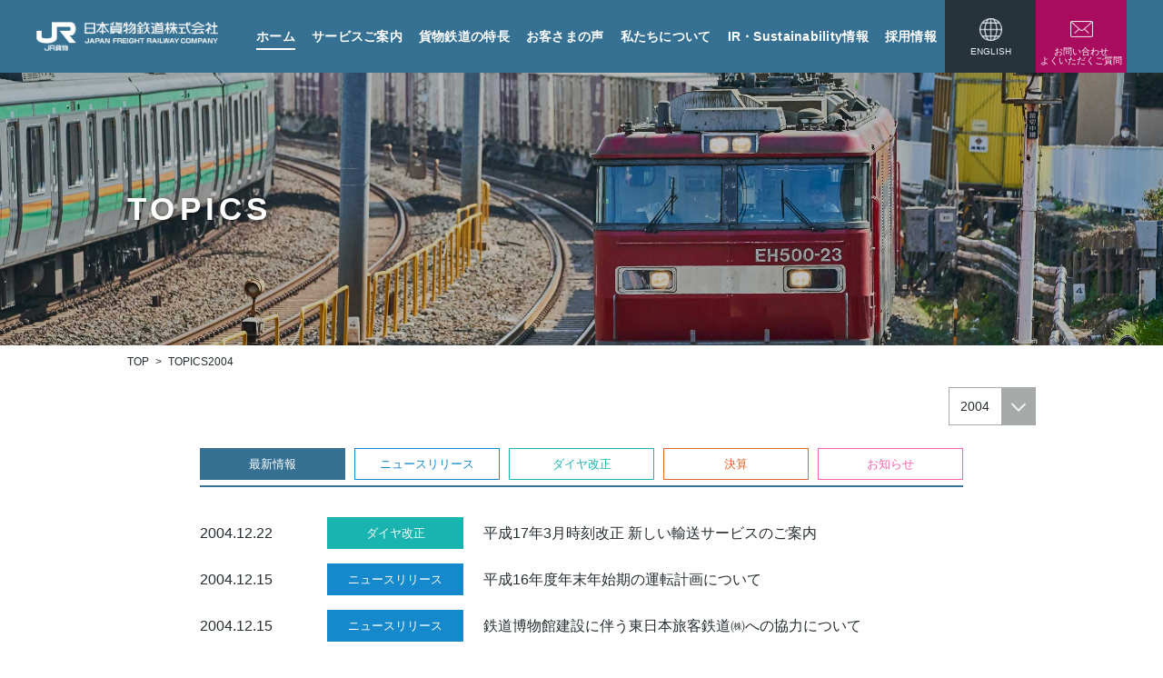

--- FILE ---
content_type: text/html; charset=UTF-8
request_url: https://www.jrfreight.co.jp/info/2004
body_size: 6885
content:
<!DOCTYPE html>
<html  lang="ja">
<head>
<meta charset="UTF-8">


<link rel="stylesheet" type="text/css" href="/view_css.php?pageId=8951&amp;revision=0&amp;mode=0&amp;noTag=1&amp;blockId=0&amp;alias=jrfreight%2Finfo%2F2004" /><link rel="stylesheet" type="text/css" href="/publis.css" /><meta name="viewport" content="width=device-width, user-scalable=no, initial-scale=1, minimum-scale=1, maximum-scale=1" /><meta name="keywords" content="" />
<meta name="description" content="" />
<title>TOPICS2004 | JR貨物 日本貨物鉄道株式会社</title>
<script >
<!--
	var pbGlobalAliasBase = '/';
//-->
</script>
<script  src="/public.js"></script>
<meta name="format-detection" content="telephone=no">
<meta name="google-site-verification" content="MKMwVyBBgBtHl2M78TFsNjFeANTbSXo_eHcLJshF2og" />
<link rel="stylesheet" type="text/css" href="/library/css/front/style.css">
<link rel="stylesheet" href="/library/css/front/vendor/swiper.min.css">
<link rel="shortcut icon" href="/library/front_images/images/favicon.ico">
<link rel="apple-touch-icon" sizes="57x57" href="/library/front_images/images/common/ico/apple-icon-57x57.png">
<link rel="apple-touch-icon" sizes="60x60" href="/library/front_images/images/common/ico/apple-icon-60x60.png">
<link rel="apple-touch-icon" sizes="72x72" href="/library/front_images/images/common/ico/apple-icon-72x72.png">
<link rel="apple-touch-icon" sizes="76x76" href="/library/front_images/images/common/ico/apple-icon-76x76.png">
<link rel="apple-touch-icon" sizes="114x114" href="/library/front_images/images/common/ico/apple-icon-114x114.png">
<link rel="apple-touch-icon" sizes="120x120" href="/library/front_images/images/common/ico/apple-icon-120x120.png">
<link rel="apple-touch-icon" sizes="144x144" href="/library/front_images/images/common/ico/apple-icon-144x144.png">
<link rel="apple-touch-icon" sizes="152x152" href="/library/front_images/images/common/ico/apple-icon-152x152.png">
<link rel="apple-touch-icon" sizes="180x180" href="/library/front_images/images/common/ico/apple-icon-180x180.png">
<link rel="icon" type="image/png" sizes="192x192"  href="/library/front_images/images/common/ico/android-icon-192x192.png">
<link rel="icon" type="image/png" sizes="32x32" href="/library/front_images/images/common/ico/favicon-32x32.png">
<link rel="icon" type="image/png" sizes="96x96" href="/library/front_images/images/common/ico/favicon-96x96.png">
<link rel="icon" type="image/png" sizes="16x16" href="/library/front_images/images/common/ico/favicon-16x16.png">

<!-- Google tag (gtag.js) -->
<script async src="https://www.googletagmanager.com/gtag/js?id=G-LNTW916G2C"></script>
<script>
  window.dataLayer = window.dataLayer || [];
  function gtag(){dataLayer.push(arguments);}
  gtag('js', new Date());

  gtag('config', 'G-LNTW916G2C');
</script>

<meta property="og:title" content="TOPICS2004 | JR貨物 日本貨物鉄道株式会社" />
<meta property="og:type" content="article" />
<meta property="og:url" content="https://www.jrfreight.co.jp/jrfreight/info/2004.html" />
<meta property="og:image" content="https://www.jrfreight.co.jp/main.png" />
<meta property="og:description" content="" />
<meta property="twitter:card" content="summary_large_image" />
<link rel="canonical" href="https://www.jrfreight.co.jp/jrfreight/info/2004.html" />
</head>
<body>
<noscript><p>このページではjavascriptを使用しています。</p></noscript>
<div id="page" class="pbPage">
<div id="headerArea" class="pbHeaderArea">
	<div id="area1" class="pbArea ">
		<div class="pbNested " >
			<div class="  pbNested pbNestedWrapper "  id="pbBlock10242">
								<div class="pbNested " >
			<div class="pbNested pbNestedWrapper "  id="pbBlock84969">
						
			</div>
			<div class="pbNested pbNestedWrapper "  id="pbBlock84959">
						<div class="preloader preloader--full">
  <div class="preloader__content">
    <div class="frame">
        <div class="center">
        <svg width="75px" height="75px" viewBox="0 0 100 100">
          <circle class="bg" cx="50" cy="50" r="46"/>
          <circle class="loader" cx="50" cy="50" r="46"/>
        </svg>
        </div>
    </div>
  </div>
</div>

<div class="overlay"></div>

<header>
  <div class="header__content">
    <h1 class="logo">
      <a href="/">
        <img src="/library/front_images/images/logo.png" alt="JR Kamotsu" class="pc">
        <img src="/library/front_images/images/logo_sp.png" alt="JR Kamotsu" class="sp">
      </a>
    </h1>
    <nav>
      <ul class="main_nav subnav" id="main_nav">

        <li class="active">
          <a href="/">ホーム</a>
        </li>
        <li class="subnav_container">
          <a href="javascript:void(0)" data-target="service-info" class="hoversub">サービスご案内</a>
          <div class="subnav main_subnav" id="service-info">
            <div class="container">
              <div class="container__inner">
                <div class="subnav__inner">
                  <a class="subnav_item" href="/service/guide">
                    <div class="subnav_item__img">
                      <img src="/library/front_images/images/common/header_nav_10.jpg" alt="">
                    </div>
                    初めてご利用の方へ
                  </a>
                  <a class="subnav_item" href="/service/modalshift_movie">
                    <div class="subnav_item__img">
                      <img src="/library/front_images/images/common/header_nav_07.jpg" alt="">
                    </div>
                    ネット「モーダルシフト説明会」
                  </a>
                  <a class="subnav_item" href="/service">
                    <div class="subnav_item__img">
                      <img src="/library/front_images/images/common/img_01.jpg" alt="">
                    </div>
                    仕組みと特長
                  </a>
                  <a class="subnav_item" href="/service/price" alt="">
                    <div class="subnav_item__img">
                      <img src="/library/front_images/images/common/img_01a.jpg" alt="">
                    </div>
                    値段の仕組み
                  </a>
                  <a class="subnav_item" href="/service/container">
                    <div class="subnav_item__img">
                      <img src="/library/front_images/images/common/img_02.jpg" alt="">
                    </div>
                    コンテナのサイズ・種類
                  </a>
                  <a class="subnav_item" href="/service/transport">
                    <div class="subnav_item__img">
                      <img src="/library/front_images/images/common/img_03.jpg" alt="">
                    </div>
                    様々な輸送サービス
                  </a>
                  <a class="subnav_item" href="/service/area">
                    <div class="subnav_item__img">
                      <img src="/library/front_images/images/common/img_03a.jpg" alt="">
                    </div>
                    エリア別サービス案内<br>（コンテナ時刻表）
                  </a>
                 <a class="subnav_item" href="/service/price/calculation.html">
                    <div class="subnav_item__img">
                      <img src="/library/front_images/images/common/header_nav_11.jpg" alt="">
                    </div>
                    輸送日数・費用・CO2排出量の概算算出
                  </a>
                  <a class="subnav_item" href="/service/improvement">
                    <div class="subnav_item__img">
                      <img src="/library/front_images/images/common/img_04.jpg" alt="">
                    </div>
                    サービス向上に向けた取組み
                  </a>
                  <a class="subnav_item" href="/service/railgate">
                    <div class="subnav_item__img">
                      <img src="/library/front_images/images/common/header_nav_08.jpg" alt="">
                    </div>
                    物流施設
                  </a>
                  <a class="subnav_item" href="/relation">
                    <div class="subnav_item__img">
                      <img src="/library/front_images/images/common/header_nav_09.jpg" alt="">
                    </div>
                    不動産・駐車場事業
                  </a>
                </div>
              </div>
            </div>
          </div>
        </li>
        <li class="subnav_container">
          <a href="/modalshift" data-target="railcargo" class="hoversub">貨物鉄道の特長</a>
          <div class="subnav main_subnav type2" id="railcargo">
            <div class="container">
              <div class="container__inner">
                <div class="subnav__inner">
                  <a class="subnav_item" href="/modalshift">
                    モーダルシフト
                  </a>
                  <a class="subnav_item" href="/modalshift/calculate">
                    エネルギー使用量・CO2排出計算シート
                  </a>
                </div>
              </div>
            </div>
          </div>
        </li>
        <li>
          <a href="/voice">お客さまの声</a>
        </li>
        <li class="subnav_container">
          <a href="/about"  data-target="about-info" class="hoversub">私たちについて</a>
          <div class="subnav main_subnav type2" id="about-info">
            <div class="container">
              <div class="container__inner">
                <div class="subnav__inner">
                  <a class="subnav_item" href="/about">
                    企業情報
                  </a>
                  <a class="subnav_item" href="/globalwork">
                    海外事業
                  </a>
                  <a class="subnav_item" href="/about/group">
                    JR貨物グループ
                  </a>
                  <a class="subnav_item" href="/event150/history.html">
                    貨物鉄道150年の歴史
                  </a>
                  <a class="subnav_item" href="/brand_site" target="_blank">
                    BRAND TERMINAL
                  </a>
                  <a class="subnav_item" href="/about/other">
                    その他
                  </a>
                </div>
              </div>
            </div>
          </div>
        </li>
        <li class="subnav_container">
          <a href="/ir_sustainability" data-target="ir_sustainability" class="hoversub">IR・Sustainability情報</a>
          <div class="subnav main_subnav type2" id="ir_sustainability">
            <div class="container">
              <div class="container__inner">
                <div class="subnav__inner">
                  <a class="subnav_item" href="/ir_sustainability">
                    IR・Sustainability情報
                  </a>
                  <a class="subnav_item" href="/ir_sustainability/plan.html">
                    長期ビジョン・中期経営<br class="pc">計画・事業計画
                  </a>
                  <a class="subnav_item" href="/ir_sustainability/financial.html">
                    財務情報
                  </a>
                  <a class="subnav_item" href="/ir_sustainability/greenbond">
                    グリーンボンド
                  </a>
                  <a class="subnav_item" href="/ir_sustainability/groupreport.html">
                    JR貨物グループレポート
                  </a>
                  <a class="subnav_item" href="/ir_sustainability/safety.html">
                    安全報告書
                  </a>
                  <a class="subnav_item" href="/ir_sustainability/sustainability_policy.html">
                    JR貨物グループ<br>サステナビリティ調達方針
                  </a>
                </div>
              </div>
            </div>
          </div>
        </li>
        <li>
          <a href="/recruit">採用情報</a>
        </li>
      </ul>
      <div class="menu-tabs">
        <ul>
          <li class="coming-soon">
            <a href="/en">
              <i></i>
              <p>ENGLISH</p>
            </a>
          </li>
          <li>
            <a href="/inquiry">
              <i></i>
              <p>お問い合わせ<br>よくいただくご質問</p>
            </a>
          </li>
          <li class="sp">
            <a href="javascript:void(0)" data-target="main_nav">
              <div class="menu-icon">
                <span></span>
              </div>
            </a>
          </li>
        </ul>
      </div>
    </nav>
  </div>
</header>
			</div>
		</div>

			</div>
		</div>
	</div>

</div><div id="areaWrapper1" class="pbAreaWrapper1"><div id="areaWrapper2" class="pbAreaWrapper2"><div id="mainArea" class="pbMainArea">
	<div id="area0" class="pbArea ">
		<div class="pbNested " >
			<div class="  pbNested pbNestedWrapper "  id="pbBlock655743">
								<div class="pbNested " >
			<div class="base_h1 pbNested pbNestedWrapper "  id="pbBlock655727">
								<div class="pbNested " >
			<div class="back pbNested pbNestedWrapper "  id="pbBlock655728">
						<div class="pbBlock pbBlockBase">
    <div>
        <p>
            <img src="/library/front_images/images/child/kvisual/kv_default_05.jpg" alt="" title="">
        </p>
    </div>
</div>
			</div>
			<div class="h1 pbNested pbNestedWrapper "  id="pbBlock655729">
						<div class="pbBlock pbBlockBase">
    <div>
        <h1>
            TOPICS
        </h1>
    </div>
</div>
			</div>
		</div>

			</div>
		</div>

			</div>
			<div class="  pbNested pbNestedWrapper "  id="pbBlock655742">
								<div class="pbNested " >
			<div class="pbNested pbNestedWrapper "  id="pbBlock655723">
						<div class="pbBlock pbBlockNavigation ">			<a href="/">TOP</a>TOPICS2004</div>

			</div>
		</div>

			</div>
			<div class="base_section pbNested pbNestedWrapper "  id="pbBlock655741">
								<div class="pbNested " >
			<div class="pbNested pbNestedWrapper "  id="pbBlock655744">
						<div><div class="latestinfo__dropdown">
        <div class="button">2004</div>
        <ul>
                                        <li><a href="/info/2025">2025</a></li>
                                        <li><a href="/info/2024">2024</a></li>
                                        <li><a href="/info/2023">2023</a></li>
                                        <li><a href="/info/2022">2022</a></li>
                                        <li><a href="/info/2021">2021</a></li>
                                        <li><a href="/info/2020">2020</a></li>
                                        <li><a href="/info/2019">2019</a></li>
                                        <li><a href="/info/2018">2018</a></li>
                                        <li><a href="/info/2017">2017</a></li>
                                        <li><a href="/info/2016">2016</a></li>
                                        <li><a href="/info/2015">2015</a></li>
                                        <li><a href="/info/2014">2014</a></li>
                                        <li><a href="/info/2013">2013</a></li>
                                        <li><a href="/info/2012">2012</a></li>
                                        <li><a href="/info/2011">2011</a></li>
                                        <li><a href="/info/2010">2010</a></li>
                                        <li><a href="/info/2009">2009</a></li>
                                        <li><a href="/info/2008">2008</a></li>
                                        <li><a href="/info/2007">2007</a></li>
                                        <li><a href="/info/2006">2006</a></li>
                                        <li><a href="/info/2005">2005</a></li>
                                        <li><a href="/info/2004">2004</a></li>
                        </ul>
</div>

<div class="latestinfo__tabs__plugin">
        <ul>
                <li class="all" data-label="all" data-category="">最新情報</li>
                <li class="newrelease" data-label="newrelease" data-category="ニュースリリース">ニュースリリース</li>
                <li class="diamondrevision" data-label="diamondrevision" data-category="ダイヤ改正">ダイヤ改正</li>
                <li class="settlement" data-label="settlement" data-category="決算">決算</li>
                <li class="event" data-label="event" data-category="お知らせ">お知らせ</li>
        </ul>
</div>
<div class="latestinfo__panel">
        <div>
                <div class="active">
                        <div class="p-topics">
                                <ul>
                                                                                <li
                                                                        data-category="ダイヤ改正"
                                                                        >
                                        <a href="/info/2004/files/20041222.pdf" target="blank">
                                                <span class="day">2004.12.22</span>
                                                                                                <span class="label green">ダイヤ改正</span>
                                                                                                <span class="text">平成17年3月時刻改正 新しい輸送サービスのご案内</span>
                                                </a>
                                        </li>
                                                                                <li
                                                                        data-category="ニュースリリース"
                                                                        >
                                        <a href="/info/2004/files/20041215_04.pdf" target="blank">
                                                <span class="day">2004.12.15</span>
                                                                                                <span class="label blue">ニュースリリース</span>
                                                                                                <span class="text">平成16年度年末年始期の運転計画について</span>
                                                </a>
                                        </li>
                                                                                <li
                                                                        data-category="ニュースリリース"
                                                                        >
                                        <a href="/info/2004/files/20041215_03.pdf" target="blank">
                                                <span class="day">2004.12.15</span>
                                                                                                <span class="label blue">ニュースリリース</span>
                                                                                                <span class="text">	鉄道博物館建設に伴う東日本旅客鉄道㈱への協力について</span>
                                                </a>
                                        </li>
                                                                                <li
                                                                        data-category="ニュースリリース"
                                                                        >
                                        <a href="/info/2004/files/20041215_02.pdf" target="blank">
                                                <span class="day">2004.12.15</span>
                                                                                                <span class="label blue">ニュースリリース</span>
                                                                                                <span class="text">「IT－FRENS＆TRACEシステム」の機能拡大について</span>
                                                </a>
                                        </li>
                                                                                <li
                                                                        data-category="ニュースリリース"
                                                                        >
                                        <a href="/info/2004/files/20041215_01.pdf" target="blank">
                                                <span class="day">2004.12.15</span>
                                                                                                <span class="label blue">ニュースリリース</span>
                                                                                                <span class="text">新潟県中越地震に伴う輸送対策について</span>
                                                </a>
                                        </li>
                                                                                <li
                                                                        data-category="ニュースリリース"
                                                                        >
                                        <a href="/info/2004/files/20041201.pdf" target="blank">
                                                <span class="day">2004.12.01</span>
                                                                                                <span class="label blue">ニュースリリース</span>
                                                                                                <span class="text">輸送動向について（11月分）</span>
                                                </a>
                                        </li>
                                                                                <li
                                                                        data-category="ニュースリリース"
                                                                        >
                                        <a href="/info/2004/files/20041117_02.pdf" target="blank">
                                                <span class="day">2004.11.17</span>
                                                                                                <span class="label blue">ニュースリリース</span>
                                                                                                <span class="text">	新潟県中越地震に関わる被災自治体への支援について</span>
                                                </a>
                                        </li>
                                                                                <li
                                                                        data-category="ニュースリリース"
                                                                        >
                                        <a href="/info/2004/files/20041117_01.pdf" target="blank">
                                                <span class="day">2004.11.17</span>
                                                                                                <span class="label blue">ニュースリリース</span>
                                                                                                <span class="text">新潟県中越地震に伴う輸送対策について</span>
                                                </a>
                                        </li>
                                                                                <li
                                                                        data-category="決算"
                                                                        >
                                        <a href="/info/2004/files/20041104.pdf" target="blank">
                                                <span class="day">2004.11.04</span>
                                                                                                <span class="label orange">決算</span>
                                                                                                <span class="text">平成16年度中間決算概要</span>
                                                </a>
                                        </li>
                                                                                <li
                                                                        data-category="ニュースリリース"
                                                                        >
                                        <a href="/info/2004/files/20041101.pdf" target="blank">
                                                <span class="day">2004.11.01</span>
                                                                                                <span class="label blue">ニュースリリース</span>
                                                                                                <span class="text">輸送動向について（10月分）</span>
                                                </a>
                                        </li>
                                                                                <li
                                                                        data-category="ニュースリリース"
                                                                        >
                                        <a href="/info/2004/files/20041013.pdf" target="blank">
                                                <span class="day">2004.10.13</span>
                                                                                                <span class="label blue">ニュースリリース</span>
                                                                                                <span class="text">平成16年度「鉄道の日」国土交通大臣表彰について</span>
                                                </a>
                                        </li>
                                                                                <li
                                                                        data-category="ニュースリリース"
                                                                        >
                                        <a href="/info/2004/files/20041001_02.pdf" target="blank">
                                                <span class="day">2004.10.01</span>
                                                                                                <span class="label blue">ニュースリリース</span>
                                                                                                <span class="text">輸送動向について(平成16年度上半期)</span>
                                                </a>
                                        </li>
                                                                                <li
                                                                        data-category="ニュースリリース"
                                                                        >
                                        <a href="/info/2004/files/20041001_01.pdf" target="blank">
                                                <span class="day">2004.10.01</span>
                                                                                                <span class="label blue">ニュースリリース</span>
                                                                                                <span class="text">輸送動向について（9月分）</span>
                                                </a>
                                        </li>
                                                                                <li
                                                                        data-category="ニュースリリース"
                                                                        >
                                        <a href="/info/2004/files/20040915_05.pdf" target="blank">
                                                <span class="day">2004.09.15</span>
                                                                                                <span class="label blue">ニュースリリース</span>
                                                                                                <span class="text">平成16年度秋冬期の輸送対策について</span>
                                                </a>
                                        </li>
                                                                                <li
                                                                        data-category="ニュースリリース"
                                                                        >
                                        <a href="/info/2004/files/20040915_04.pdf" target="blank">
                                                <span class="day">2004.09.15</span>
                                                                                                <span class="label blue">ニュースリリース</span>
                                                                                                <span class="text">平成16年度盆休期の輸送実績について</span>
                                                </a>
                                        </li>
                                                                                <li
                                                                        data-category="ニュースリリース"
                                                                        >
                                        <a href="/info/2004/files/20040915_03.pdf" target="blank">
                                                <span class="day">2004.09.15</span>
                                                                                                <span class="label blue">ニュースリリース</span>
                                                                                                <span class="text">グリーン物流推進協議会について</span>
                                                </a>
                                        </li>
                                                                                <li
                                                                        data-category="ニュースリリース"
                                                                        >
                                        <a href="/info/2004/files/20040915_02.pdf" target="blank">
                                                <span class="day">2004.09.15</span>
                                                                                                <span class="label blue">ニュースリリース</span>
                                                                                                <span class="text">平成17年度の車両等の設備投資について</span>
                                                </a>
                                        </li>
                                                                                <li
                                                                        data-category="ニュースリリース"
                                                                        >
                                        <a href="/info/2004/files/20040915_01.pdf" target="blank">
                                                <span class="day">2004.09.15</span>
                                                                                                <span class="label blue">ニュースリリース</span>
                                                                                                <span class="text">台風による輸送障害について</span>
                                                </a>
                                        </li>
                                                                                <li class='none-msg' style='display: none;'>
                                        <span class="text">お知らせはございません</span>
                                        </li>
                                </ul>
                        </div>
                        <div class="p-pagination">
                                <ul>
                                </ul>
                        </div>
                </div>
        </div>
</div></div>
			</div>
		</div>

			</div>
		</div>
	</div>

</div></div></div><div id="footerArea" class="pbFooterArea">
	<div id="area4" class="pbArea ">
		<div class="pbNested " >
			<div class="  pbNested pbNestedWrapper "  id="pbBlock771841">
								<div class="pbNested " >
			<div class="pbNested pbNestedWrapper "  id="pbBlock10246">
						<footer>
  <a class="back-to-top"  href="#page"><span>TOP<br class="sp">に戻る</span></a>
  <div class="footer__row">
    <div class="footer_column pc">
      <a href="/"><b>トップ</b></a>
      <a href="/info"><b>最新情報</b></a>
      <a href="javascript:void(0)"><b>サービスご案内</b></a>
      <ul>
        <li><a href="/service/guide">初めてご利用の方へ</a></li>
        <li><a href="/service/modalshift_movie">ネット「モーダルシフト説明会」</a></li>
        <li><a href="/service">仕組みと特長</a></li>
        <li><a href="/service/price">値段の仕組み</a></li>
        <li><a href="/service/container">コンテナのサイズ・種類</a></li>
        <li><a href="/service/transport">様々な輸送サービス</a></li>
        <li><a href="/service/area">エリア別サービス案内<br>（コンテナ時刻表）</a></li>
        <li><a href="/service/price/calculation.html">輸送日数・費用・CO2排出量の概算算出</a></li>
        <li><a href="/service/improvement">サービス向上に向けた取組み</a></li>
        <li><a href="/service/railgate">物流施設</a></li>
        <li><a href="/relation">不動産・駐車場事業</a></li>
      </ul> <!-- services -->
    </div>
    <div class="footer_column pc">
      <a href="javascript:void(0)"><b>貨物鉄道の特長</b></a>
      <ul>
        <li><a href="/modalshift">モ－ダルシフト</a></li>
        <li><a href="/modalshift/calculate">エネルギー使用量・CO2排出量計算シート</a></li>
      </ul><!-- modalshift -->
      <a href="/voice"><b>お客さまの声</b></a>
      <a href="javascript:void(0)"><b>私たちについて</b></a>
      <ul>
        <li><a href="/about">企業情報</a></li>
        <li><a href="/globalwork">海外事業</a></li>
        <li><a href="/about/group">JR貨物グループ</a></li>
        <li><a href="/event150/history.html">貨物鉄道150年の歴史</a></li>
        <li><a href="/brand_site" target="_blank">BRAND TERMINAL</a></li>
        <li><a href="/about/other">その他</a></li>
      </ul>
    </div>
    <div class="footer_column pc">
      <a href="javascript:void(0)"><b>IR・Sustainability情報</b></a>
      <ul>
        <li><a href="/ir_sustainability">IR・Sustainability情報</a></li>
        <li><a href="/ir_sustainability/plan.html">長期ビジョン・中期経営計画・事業計画</a></li>
        <li><a href="/ir_sustainability/financial.html">財務情報</a></li>
        <li><a href="/ir_sustainability/greenbond">グリーンボンド</a></li>
        <li><a href="/ir_sustainability/groupreport.html">JR貨物グループレポート</a></li>
        <li><a href="/ir_sustainability/safety.html">安全報告書</a></li>
        <li><a href="/ir_sustainability/sustainability_policy.html">JR貨物グループサステナビリティ調達方針</a></li>
      </ul>
      <a href="/recruit"><b>採用情報</b></a>
      <a href="/related_information"><b>関連情報</b></a>
    </div>
    <div class="footer_column">
      <a href="/inquiry" class="pc"><b>お問い合わせ／よくいただくご質問</b></a>
      <a href="/compliance"><b>外部通報窓口</b></a>
      <a href="/individual"><b>プライバシーポリシー</b></a>
      <a href="/files/social/social-media-policy.pdf" target="_blank"><b>ソーシャルメディアポリシー</b></a>
      <a href="/files/social/social-media-terms.pdf" target="_blank"><b>ソーシャルメディア利用規約</b></a>
      <a href="/sitepolicy"><b>サイトのご利用にあたって</b></a>
      <a href="/sitemap"><b>サイトマップ</b></a>
      <a href="/link"><b>リンク</b></a>
    </div>
  </div>
  <div class="footer__row ssl">
    <div class="footer_column">
      <br>

      <span id="ss_gmo_img_wrapper_130-66_image_ja">
      <a href="https://jp.globalsign.com/" target="_blank" rel="nofollow">
      <img alt="SSL　GMOグローバルサインのサイトシール" border="0" id="ss_img" src="//seal.globalsign.com/SiteSeal/images/gs_noscript_130-66_ja.gif">
      </a>
      </span>
      <script  src="//seal.globalsign.com/SiteSeal/gmogs_image_130-66_ja.js" defer="defer"></script>

    </div>
  </div>
  <div class="footer__row copyright">
    <div class="footer__row_inner">
      <div class="footer_column">
        <a href="/" class="logo__footer">
          <img src="/library/front_images/images/logo_footer.png " alt="" class="pc">
          <img src="/library/front_images/images/logo_footer_sp.png " alt="" class="sp">
        </a>
      </div>
      <div class="footer_column">
        &copy;Copyright Japan Freight Railway Company.All rights reserved.
      </div>
    </div>
  </div>
</footer>
			</div>
		</div>

			</div>
		</div>
	</div>

</div></div>
<script src="/library/js/vendor/jquery-3.1.1.min.js"></script>
<script src="/library/js/front/js/vendor/swiper.min.js"></script>
<script src="/library/js/front/js/vendor/ofi.min.js"></script>
<script src="https://www.youtube.com/iframe_api"></script>
<script src="/library/js/front/js/script.js"></script>
<script>
	if (jQuery === undefined) {jQuery = __$;}
	jQuery(function($) {
		$list = $('.p-topics li:visible');

		var limit = 10;
		var p = getNowPageNo();
		var count = $list.length;
		var offset = limit * (p - 1);
		var category = getCategory();

		if (category != 'all') {
			$('.latestinfo__tabs__plugin li[data-label="'+category+'"]').addClass('active');
		} else {
			$('.latestinfo__tabs__plugin li:first-child').addClass('active');
		}
		if (limit <= count) {
			///ページネーション
			showRow();
			pager();
		}
		
		$('.latestinfo__tabs__plugin li').on('click', function(){
			$(this).addClass('active').siblings().removeClass('active');

			category = $(this).data('label');

			p = 1;

			showRow();
			pager();
			_pushState();
		});
		function showRow() {
			$('.p-topics li').show();
			$('.p-topics li.none-msg').hide();
			if (category != 'all') {
				var categoryName = getCategoryName();
				$('.p-topics li').not('[data-category="'+categoryName+'"]').hide();
			}
			$list = $('.p-topics li:visible');
			count = $list.length;
			offset = limit * (p - 1);
			if (!count) {
				$('.p-topics li.none-msg').show();
			} else {
				$list.slice(0, offset).hide(); // 対象範囲前をhide
				$list.slice((offset + limit), count).hide(); // 対象範囲後をhide　ちらつき防止
			}

		}

		function getCategoryName() {
			if (category != 'all') {
				if ($('.latestinfo__tabs__plugin li[data-label="'+category+'"]').length) {
					return $('.latestinfo__tabs__plugin li[data-label="'+category+'"]').data('category');
				}
			}
		}

		function pager() {
			var item = Math.ceil(count / limit);


			$('.p-pagination ul li').remove();
			if (!count) {
				return false;
			}
			if (p != 1) {
				$('.p-pagination ul').append($('<li data-page="'+(p-1)+'"><a href=""><</a></li>').on('click', function() {return pageMove(this);}));
			} 
			for (var i = 1; i <= item; i++) {
				if (p == i) {
					$('.p-pagination ul').append($('<li data-page="'+i+'" class="active"><span>'+i+'</span></li>'));
				} else {
					$('.p-pagination ul').append($('<li data-page="'+i+'"><a href="">'+i+'</a></li>').on('click', function() {return pageMove(this);}));
				}
			}
			if (p != item) {
				$('.p-pagination ul').append($('<li data-page="'+(p+1)+'"><a href="">></a></li>').on('click', function() {return pageMove(this);}));
			} 

		}
		function pageMove(obj)
		{
			p = $(obj).data('page');
			offset = limit * (p - 1);
			showRow();
			pager();
			_pushState();
			return false;
		}
		function getNowPageNo()
		{
			if (location.hash.match(/#/)) {
				if (location.hash.match(/page-([0-9]+)/)) {
					return RegExp.$1;
				}
			}
			return 1;
		}
		function getCategory()
		{
			if (location.hash.match(/#/)) {
				if (location.hash.match(/category-([a-z0-9]+)/)) {
					return RegExp.$1;
				}
			}
			return 'all';
		}

		function _pushState()
		{
			var hash = [];
			var hashStr = '#';

			if (category && category != 'all') {
				hash.push('category-' + category);
			}
			if (p && p != 1) {
				hash.push('page-' + p);
			}
			if (hash) {
				hashStr += hash.join('&' , hash);
			}
			if (window.history && window.history.pushState) {
				window.history.replaceState(null, null, hashStr);
			}
		}
	});
</script>
<script type="text/javascript" src="/_Incapsula_Resource?SWJIYLWA=719d34d31c8e3a6e6fffd425f7e032f3&ns=2&cb=768982909" async></script></body>
</html>


--- FILE ---
content_type: text/css
request_url: https://www.jrfreight.co.jp/publis.css
body_size: 169
content:
.notes {
}



--- FILE ---
content_type: text/css
request_url: https://www.jrfreight.co.jp/library/css/front/style.css
body_size: 19199
content:
@charset "UTF-8";

/*========================================================================

	reset

========================================================================*/

.pbPage * {
	margin: 0;
	padding: 0;
	box-sizing: border-box;
}
.pbHeaderArea,
.pbMainArea,
.pbFooterArea {
	overflow: visible;
}

:root ol, :root ul {
	margin: 0;
	padding: 0;
}
.pbNested {
	clear: none;
	overflow: visible;
	min-width: 10px;
}
.pb-layout {
	outline: 1px dotted #ccc !important;
	box-shadow: none!important;
}
.pb-handle {
	display: block!important;
	width: auto!important;
	height: auto!important;
	min-width: auto!important;
	min-height: auto!important;
	border: 1px solid #999!important;
	font-family: Meiryo, 'Hiragino Kaku Gothic ProN', 'MS PGothic', Sans-serif!important;
	font-weight: normal!important;
	letter-spacing: normal!important;
	text-indent: 0!important;
	line-height: 1.6;
}
.pb-handle:before,
.pb-handle:after {
	display: none!important;
}
.pbNotEditable {
	min-width: 200px!important;
	background: rgba(32, 32, 32, 0.5)!important;
}
.pbZero td {
	vertical-align: middle;
}

/*========================================================================

	style

========================================================================*/

.pbPage {
	position: relative;
	min-width: 1200px;
	margin: 0;
	padding: 0;
	background: #fff;
	font-family: Helvetica Neue, Helvetica, Arial, 'Hiragino Kaku Gothic ProN', Meiryo, sans-serif;
	color: #252d30;
	font-size: 16px;
	line-height: 100%;
	box-sizing: border-box;
	-webkit-text-size-adjust: 100%;
	-webkit-font-smoothing: antialiased;
	-moz-osx-font-smoothing: grayscale;
}

@media screen and (max-width: 767px) {
	.pbPage {
		min-width: auto;
		padding-top: 60px;
	}
}

@media screen and (max-width: 350px) {
	.pbPage {
		padding-top: 48px;
	}
}

/*  title
------------------------------------------------*/

h1,
h2,
h3,
h4 {
	font-weight: bold;
	font-size: 100%;
}

/*  link
------------------------------------------------*/

a {
	color: #252d30;
	transition: all 0.25s ease-in-out;
	text-decoration: none;
	-webkit-tap-highlight-color:rgba(0,0,0,0);
}

a[id^="anchor"] {
	display: block;
}

/*  list
------------------------------------------------*/

ol,
ul {
	list-style: none;
}

/*  img
------------------------------------------------*/

img {
	max-width: 100%;
	height: auto;
	vertical-align: text-bottom;
}

/*  table
------------------------------------------------*/

table {
	max-width: 100%;
	border-collapse: collapse;
	border-spacing: 0;
	border: none;
}

/*  selection
------------------------------------------------*/

::-moz-selection {
	color: #fff;
	background: #000;
	text-shadow: none;
}

::selection {
	color: #fff;
	background: #000;
	text-shadow: none;
}

/*  class
------------------------------------------------*/

.pc {
	display: block!important;
}
.sp {
	display: none!important;
}
.center {
	text-align: center;
}
.right {
	text-align: right;
}

@media screen and (max-width: 767px) {
	.pc {
		display: none!important;
	}
	.sp {
		display: block!important;
	}
}

/* preloader
------------------------------------------------*/

.preloader {
	display: none;
	position: fixed;
	top:0;
	height: 100vh;
	width: 100vw;
	background-color: #367193;
	z-index: 1000;
}
.pbPage:not(.edit) .preloader {
	display: block;
}
.preloader.preloader--full .frame {
	position: absolute;
	top: calc(50% - 50px);
	left: calc(50% - 50px);
	width: 100px;
	height: 100px;
	border-radius: 2px;
	overflow: hidden;
	background: #primary;
	color: #fff;
	font-family: 'Open Sans', Helvetica, sans-serif;
	-webkit-font-smoothing: antialiased;
	-moz-osx-font-smoothing: grayscale;
}
.preloader.preloader--full .center {
	position: absolute;
	top: 50%;
	left: 50%;
	transform: translate(-50%, -50%);
}
.preloader.preloader--full .bg {
	fill: none;
	stroke: #8caec0;
	stroke-width: 4;
}
.preloader.preloader--full .loader {
	fill: none;
	stroke: #fff;
	stroke-width: 4;
	stroke-linecap: round;
	stroke-dasharray: 288;
	animation: line 4s linear infinite, spin 3s linear infinite;
	transform-origin: 50% 50%;
}
@keyframes line {
	0% {
		stroke-dashoffset: 1152;
	}
	100% {
		stroke-dashoffset: 576;
		} }
@keyframes spin {
	0% {
		transform: rotate(-90deg) translate3d(0, 0, 0);
	}
	100% {
		transform: rotate(270deg) translate3d(0, 0, 0);
		} }

/* container
------------------------------------------------*/

.container {
	width: 100%;
	box-sizing: border-box;
	min-width: 1200px;
}
.container .container__inner {
	min-width: 1000px;
	width: 1000px;
	margin: 0 auto;
	box-sizing: border-box;
}

/* btn
------------------------------------------------*/

[class^="btn"] {
	position: relative;
	display: block;
	line-height: 1;
	padding: 10px;
	font-size: 13px;
	transition: all 0.25s ease-in-out;
	text-align: center;
}
.btn-primary {
	border: 1px solid #367193;
	background-color: #fff;
	color: #367193;
}
.btn-primary:not(.disabled):hover,
.btn-primary:not(.disabled).active {
	border: 1px solid #fff;
	background-color: #367193;
	color: #fff;
}

.btn-primary-fill {
	border: 1px solid #fff;
	background-color: #367193;
	color: #fff;
	/*&:not(.disabled):hover, &.active {
		border: 1px solid $primary;
		background-color: $white;
		color: $primary;
	}*/ }
.btn-primary-fill:not(.disabled):hover,
.btn-primary-fill:not(.disabled).active {
	border: 1px solid #367193;
	background-color: #fff;
	color: #367193;
}
.btn-primary-fill_brand {
	border: 1px solid #fff;
	background-color: #367193;
	color: #fff;
	font-size:20px;
	padding:15px;
	/*&:not(.disabled):hover, &.active {
		border: 1px solid $primary;
		background-color: $white;
		color: $primary;
	}*/ }
.btn-primary-fill_brand:not(.disabled):hover,
.btn-primary-fill_brand:not(.disabled).active {
	border: 1px solid #367193;
	background-color: #fff;
	color: #367193;
}

/*========================================================================

	header

========================================================================*/

header {
	position: relative;
	height: 80px;
	width: 100%;
	box-sizing: border-box;
	background-color: #367193;
	/*	&::before, &::after {
			content: '';
			position: absolute;
			width: 100%;
			height: 100%;
			background-color: $primary;
			z-index: -1;
			top:0;
		}

		&::before {
			right: 0;
		}

		&::after {
			left: 0;
		}*/ }
header .header__content {
	max-width: 1200px;
	width: 100%;
	margin: 0 auto;
	display: flex;
	align-items: center;
	justify-content: space-between;
	z-index: 4;
}
header .logo {
	width: 200px;
	margin: 0;
}
header .logo a {
	display: block;
	transition: all .2s linear;
}
header .logo a:hover {
	opacity: .7;
}
header nav {
	display: flex;
	align-items: center;
}
header nav .subnav.open {
	display: block !important;
}
@media screen and (min-width: 768px) {
	header nav ul.main_nav {
		display: flex !important;
		justify-content: space-between;
		align-items: center;
	}
	header nav ul.main_nav li {
		padding: 0 9px;
		height: 80px;
	}
	header nav ul.main_nav li:not(:nth-of-type(2)).subnav_container {
		position: relative;
	}
	header nav ul.main_nav li.active a::after {
		content: ' ';
		position: absolute;
		bottom: 25px;
		left: 0;
		width: 100%;
		height: 2px;
		background-color: #fff;
	}
	header nav ul.main_nav li.active .subnav a::after {
		display: none;
	}
	header nav ul.main_nav li a {
		position: relative;
		display: block;
		color: #fff;
		font-size: 14px;
		padding: 32px 0;
		transition: none;
		letter-spacing: 0.02em;
		font-weight: 600;
		cursor: pointer;
	}
	header nav ul.main_nav li a:hover {
		opacity: 0.75;
	}
}
header nav .main_subnav {
	display: none;
	position: absolute;
	top: 80px;
	left: 0;
	width: 100%;
	height: auto;
	overflow: hidden;
	color: #fff;
	background-color: rgba(0, 0, 0, 0.5);
	z-index: 3;
}
header nav .main_subnav.type2 {
	width: 200px;
	background-color: transparent;
}
header nav .main_subnav.type2#railcargo {
	width: 280px;
}
header nav .main_subnav.type2 .subnav__inner .subnav_item {
	width: 100%;
	margin: 0 0 3px;
	padding: 12px 10px;
	background-color: rgba(0, 0, 0, 0.5);
}
header nav .main_subnav .container__inner {
	width: 100%;
	max-width: 1200px;
}
header nav .main_subnav .subnav__inner {
	display: flex;
	flex-wrap: wrap;
	gap: 0 9px;
}
header nav .main_subnav .subnav__inner .subnav_item {
	width: 16%;
	margin: 23px 0;
	padding: 0;
}
header nav .main_subnav .subnav__inner .subnav_item .subnav_item__img {
	width: 100%;
	overflow-y: hidden;
	margin-bottom: 12px;
}
header nav .menu-tabs ul {
	display: flex;
	/* background-color: #fff; */
}
header nav .menu-tabs ul li {
	height: 80px;
	width: 100px;
	box-sizing: border-box;
	text-align: center;
	font-size: 10px;
	color: #fff;
	line-height: 1;
}
/* header nav .menu-tabs ul li:first-of-type {
	background-color: #9a9b9e;
	position: relative;
} */
header nav .menu-tabs ul li.coming-soon {
	position: relative;
	opacity: 0.9;
}
header nav .menu-tabs ul li.coming-soon::before {
		/*content: ' coming \A soon';*/
		white-space: pre;
		text-transform: uppercase;
		font-size: 15px;
		position: absolute;
		top: 0;
		left: 0;
		height: 100%;
		width: 100%;
		background-color: rgba(0, 0, 0, 0.7);
		display: flex;
		align-items: center;
		justify-content: center;
}/* 
header nav .menu-tabs ul li:first-of-type i {
	background-image: url("../../front_images/images/common/ico_search.png");
}
header nav .menu-tabs.en ul {
	background-color: transparent;}
header nav .menu-tabs.en ul li:first-of-type i {
	background-image: url(../../front_images/images/common/ico_globe.png);
} */
header nav .menu-tabs ul li:first-of-type {
	background-color: #252d30;
}
header nav .menu-tabs ul li:first-of-type i {
	background-image: url("../../front_images/images/common/ico_globe.png");
}
header nav .menu-tabs ul li:nth-of-type(2) {
	background-color: #a90c5f;
}
header nav .menu-tabs ul li:nth-of-type(2) i {
	background-image: url("../../front_images/images/common/ico_envelope.png");
}
header nav .menu-tabs ul li:nth-of-type(4) {
	position: relative;
	background-color: #367193;
}
header nav .menu-tabs ul li:nth-of-type(4) .menu-icon {
	position: absolute;
	height: 100%;
	width: 100%;
	top: 0;
	left: 0;
	margin: 0 !important;
	display: flex;
	align-items: center;
	justify-content: center;
	padding: 7px;
}
header nav .menu-tabs ul li:nth-of-type(4) .menu-icon span {
	content: ' ';
	display: block;
	height: 4px;
	width: 45px;
	background-color: #fff;
	margin: 11px 0;
}
header nav .menu-tabs ul li:nth-of-type(4) .menu-icon::before,
header nav .menu-tabs ul li:nth-of-type(4) .menu-icon::after {
	position: absolute;
	left: 0;
	right: 0;
	margin: 0 auto;
	content: ' ';
	height: 4px;
	width: 45px;
	background-color: #fff;
	transition: all 0.25s ease;
}
header nav .menu-tabs ul li:nth-of-type(4) .menu-icon::before {
	top: 15px;
}
header nav .menu-tabs ul li:nth-of-type(4) .menu-icon::after {
	bottom: 15px;
}
.lock header nav .menu-tabs ul li:nth-of-type(4) .menu-icon::before {
	transform: rotate(-45deg);
	top: 30px;
}
.lock header nav .menu-tabs ul li:nth-of-type(4) .menu-icon::after {
	transform: rotate(45deg);
	top: 30px;
}
.lock header nav .menu-tabs ul li:nth-of-type(4) .menu-icon span {
	display: none;
}
header nav .menu-tabs ul li a {
	color: #fff;
	display: inline-block;
	width: 100%;
	padding: 12px 0;   
}
header nav .menu-tabs ul li a:hover {
	cursor: pointer;
	opacity: 0.5;
}
header nav .menu-tabs ul li i {
	height: 40px;
	width: 100%;
	display: block;
	background-repeat: no-repeat;
	background-position: center;
	background-size: 25px;
}
header nav .menu-tabs ul li .searchform {
	display: none;
	position: absolute;
	top: calc(100% + 10px);
	right: 0;
	z-index: 3;
	height: 30px;
	width: 330px;
}
header nav .menu-tabs ul li .searchform::before {
	content: '';
	position: absolute;
	top: -10px;
	right: 40px;
	width: 0px;
	height: 0px;
	border-top: 10px solid transparent;
	border-bottom: 0px solid transparent;
	border-right: 10px solid #367193;
}
header nav .menu-tabs ul li .searchform .searchboxwrapper {
	position: relative;
}
header nav .menu-tabs ul li .searchform .searchboxwrapper .searchbox {
	border: 1px solid #367193;
	outline: none;
	color: #367193;
	width: 240px;
	height: 30px;
	background: #fff;
	padding-left: 10px;
}
header nav .menu-tabs ul li .searchform .searchboxwrapper .searchsubmit {
	width: 85px;
	height: 30px;
	border: 1px solid #367193;
	font-size: 14px;
	position: absolute;
	top: 0;
	right: 0;
	padding-left: 15px;
	background: #367193;
	border: none;
	color: #fff;
	cursor: hand;
	cursor: pointer;
}
header nav .menu-tabs ul li .searchform .searchboxwrapper::before {
	content: '';
	position: absolute;
	right: 50px;
	top: 0;
	height: 30px;
	width: 25px;
	z-index: 2;
	background: url("../../front_images/images/common/ico_search.png") no-repeat center;
	background-size: 14px;
}

/******************************
		SP
*******************************/
@media screen and (max-width: 767px) {
	header {
		position: fixed;
		top: 0;
		z-index: 20;
		height: 60px;
		width: 100%;
		box-sizing: border-box;
		background-color: #367193;
		display: flex;
		align-items: center;
		justify-content: space-between;
	}
	header .logo {
		width: 150px;
		margin: 0 10px;
	}
	header nav ul.main_nav.sp_layout {
		width: 80%;
		display: none;
		position: absolute;
		right: 0;
		top: 60px;
		background-color: #367193;
		z-index: 5;
	}
	header nav ul.main_nav.sp_layout li {
		height: auto;
		padding: 0;
	}
	header nav .main_subnav.type2#railcargo {
		width: 100%;
	}
	/*header nav ul.main_nav.sp_layout li.active a::after {
		width: 0;
		}
	header nav ul.main_nav.sp_layout li:first-of-type {
		position: relative;
		padding: 5px 10px;
		}
	header nav ul.main_nav.sp_layout li:first-of-type::after {
		content: '';
		width: 25px;
		height: 25px;
		position: absolute;
		right: 10px;
		top: 5px;
		background: url("../../front_images/images/common/ico_search_gray.png") no-repeat center;
		background-color: #fff;
		}*/
	header nav ul.main_nav.sp_layout li.open [data-target]::before {
		background: linear-gradient(to bottom, transparent 43%, #8caec0 48%, #8caec0 53%, transparent 51%), linear-gradient(to right, transparent 50%, #8caec0 51%, #8caec0 53%, transparent 50%);
	}
	header nav ul.main_nav.sp_layout li a {
		border-top: 1px solid #8caec0;
		position: relative;
		display: block;
		color: #fff;
		font-size: 12px;
		font-weight: 600;
		width: 100%;
		padding: 9px 15px;
	}
	header nav ul.main_nav.sp_layout li a:hover {
		opacity: 0.75;
	}
	header nav ul.main_nav.sp_layout li [data-target]::before {
		content: " ";
		position: absolute;
		right: 10px;
		top: calc(50% - 5px);
		width: 11px;
		height: 11px;
		transition: all .2s linear;
		background: linear-gradient(to bottom, transparent 43%, #8caec0 48%, #8caec0 53%, transparent 51%), linear-gradient(to right, transparent 43%, #8caec0 48%, #8caec0 53%, transparent 50%);
	}
	header nav ul.main_nav.sp_layout li input {
		height: 25px;
		width: calc(100% - 25px);
		border: none;
	}
	header nav .main_subnav {
		display: none;
		position: relative;
		top: 0;
		width: 100%;
		height: auto;
		overflow: hidden;
		color: #fff;
		background-color: rgba(0, 0, 0, 0.5);
		z-index: 3;
	}
	header nav .main_subnav.type2 {
		width: 100%;
		background-color: rgba(0, 0, 0, 0.5);
	}
	header nav .main_subnav.type2 .subnav__inner .subnav_item {
		width: 100%;
		margin: 0;
		padding: 9px 10px;
		background-color: transparent;
	}
	header nav .main_subnav .container {
		padding: 0;
	}
	header nav .main_subnav .subnav__inner {
		display: block;
		flex-wrap: wrap;
		justify-content: space-between;
	}
	header nav .main_subnav .subnav__inner .subnav_item {
		width: 100%;
		margin: 23px 0;
		padding: 9px 15px;
		margin: 0;
	}
	header nav .main_subnav .subnav__inner .subnav_item .subnav_item__img {
		display: none;
		width: 100%;
		overflow-y: hidden;
		margin-bottom: 12px;
	}
	header nav .menu-tabs ul {
		display: flex;
		background-color: #fff;
	}
	header nav .menu-tabs ul li {
		height: 60px;
		width: 70px;
		box-sizing: border-box;
		text-align: center;
		font-size: 6px;
		color: #fff;
		line-height: 1;
	}
	header nav .menu-tabs ul li.coming-soon::before {
		font-size: 12px;
	}
	header nav .menu-tabs ul li:nth-of-type(3) {
		background-color: #367193;
		position: relative;
		width: 60px;
	}
	header nav .menu-tabs ul li:nth-of-type(3) .menu-icon {
		/* margin: 0 11px; */
		cursor: pointer;
	}
	header nav .menu-tabs ul li:nth-of-type(3) .menu-icon::after {
		content: 'MENU';
		display: block;
		position: absolute;
		left: 0;
		bottom: -5px;
		font-size: 10px;
	}
	header nav .menu-tabs ul li:nth-of-type(3) a {
		width: calc(100% / 2);
		height: calc(100% / 2);
		position: absolute;
		top: 50%;
		left: 50%;
		-webkit-transform: translateY(-50%) translateX(-50%);
			transform: translateY(-50%) translateX(-50%);
	}

	header nav .menu-tabs ul li:nth-of-type(3) .menu-icon span,
	header nav .menu-tabs ul li:nth-of-type(3) .menu-icon span::before,
	header nav .menu-tabs ul li:nth-of-type(3) .menu-icon span::after {
		/* height: 3px;
		width: 100%;
		background-color: #fff;
		margin: 10px 0; */
		position: absolute;
		height: 2px;
		width: 100%;
		border-radius: 1px;
		background: #fff;
		display: block;
		content: '';
		cursor: pointer;
	}
	header nav .menu-tabs ul li:nth-of-type(3) .menu-icon span {
	}
	header nav .menu-tabs ul li:nth-of-type(3) .menu-icon span:before {
		bottom: -9px;
	}
	header nav .menu-tabs ul li:nth-of-type(3) .menu-icon span:after {
		bottom: -17px;
	}
	body.lock header nav .menu-tabs ul li:nth-of-type(3) .menu-icon::after {
		content: 'CLOSE';
	}
	body.lock header nav .menu-tabs ul li:nth-of-type(3) .menu-icon {
		padding-top: 9px;
	}
	body.lock header nav .menu-tabs ul li:nth-of-type(3) .menu-icon span {
		transform: rotate(45deg);
		bottom: auto;
	}
	body.lock header nav .menu-tabs ul li:nth-of-type(3) .menu-icon span:before {
		width: 0;
		right: 50%;
	}
	body.lock header nav .menu-tabs ul li:nth-of-type(3) .menu-icon span:after {
		transform: rotate(-90deg);
		bottom: auto;
	}
	header nav .menu-tabs ul li a {
		color: #fff;
		display: block;
		height: 100%;
		padding: 5px 0;
	}
	header nav .menu-tabs ul li a:hover {
		cursor: pointer;
		opacity: 0.5;
	}
	header nav .menu-tabs ul li a p {
		font-size: 7px;
	}
	header nav .menu-tabs ul li i {
		height: 38px;
		width: 100%;
		display: block;
		background-repeat: no-repeat;
		background-position: center;
		background-size: 28px;
	}
	header nav .menu-tabs ul li .searchform {
		display: none;
		position: absolute;
		top: calc(100% + 10px);
		right: 0;
		z-index: 3;
		height: 30px;
		width: 330px;
	}
	header nav .menu-tabs ul li .searchform::before {
		content: '';
		position: absolute;
		top: -10px;
		right: 40px;
		width: 0px;
		height: 0px;
		border-top: 10px solid transparent;
		border-bottom: 0px solid transparent;
		border-right: 10px solid #367193;
	}
	header nav .menu-tabs ul li .searchform .searchboxwrapper {
		position: relative;
	}
	header nav .menu-tabs ul li .searchform .searchboxwrapper .searchbox {
		border: 1px solid #367193;
		outline: none;
		color: #367193;
		width: 240px;
		height: 30px;
		background: #fff;
		padding-left: 10px;
	}
	header nav .menu-tabs ul li .searchform .searchboxwrapper .searchsubmit {
		width: 85px;
		height: 30px;
		border: 1px solid #367193;
		font-size: 14px;
		position: absolute;
		top: 0;
		right: 0;
		padding-left: 15px;
		background: #367193;
		border: none;
		color: #fff;
		cursor: hand;
		cursor: pointer;
	}
	header nav .menu-tabs ul li .searchform .searchboxwrapper::before {
		content: '';
		position: absolute;
		left: 10px;
		top: 0;
		height: 30px;
		width: 25px;
		background: url("../../front_images/images/common/ico_search.png") no-repeat center;
		background-size: 14px;
	}
}
/******************************
		SP - header height
*******************************/
@media screen and (max-width: 350px) {
	header {
		height: 48px;
	}
	header .logo {
		width: 150px;
		margin: 0 10px;
	}
	header nav ul.main_nav.sp_layout {
		top: 48px;
	}
	header nav ul.main_nav.sp_layout li {
		height: auto;
	}
	/*header nav ul.main_nav.sp_layout li:first-of-type {
		position: relative;
		padding: 5px 10px;
		}
	header nav ul.main_nav.sp_layout li:first-of-type::after {
		content: '';
		width: 25px;
		height: 25px;
		position: absolute;
		right: 10px;
		top: 5px;
		background: url("../../front_images/images/common/ico_search_gray.png") no-repeat center;
		background-color: #fff;
		}*/
	header nav .menu-tabs ul li.coming-soon::before {
		font-size: 9px;
	}
	header nav ul.main_nav.sp_layout li a {
		border-top: 1px solid #8caec0;
		position: relative;
		display: block;
		color: #fff;
		font-size: 12px;
		font-weight: 600;
		width: 100%;
		padding: 15px;
	}
	header nav ul.main_nav.sp_layout li a:hover {
		opacity: 0.75;
	}
	header nav ul.main_nav.sp_layout li [data-target]::before {
		content: " ";
		position: absolute;
		right: 10px;
		top: calc(50% - 5px);
		width: 11px;
		height: 11px;
		transition: all .2s linear;
		background: linear-gradient(to bottom, transparent 43%, #8caec0 48%, #8caec0 53%, transparent 51%), linear-gradient(to right, transparent 43%, #8caec0 48%, #8caec0 53%, transparent 50%);
	}
	header nav ul.main_nav.sp_layout li input {
		height: 25px;
		width: calc(100% - 25px);
		border: none;
	}
	header nav .main_subnav {
		display: none;
		position: relative;
		top: 0;
		width: 100%;
		height: auto;
		overflow: hidden;
		color: #fff;
		background-color: rgba(0, 0, 0, 0.5);
		z-index: 3;
	}
	header nav .main_subnav.type2 {
		width: 100%;
		background-color: rgba(0, 0, 0, 0.5);
	}
	header nav .main_subnav.type2 .subnav__inner .subnav_item {
		width: 100%;
		margin: 0;
		padding: 12px 10px;
		background-color: transparent;
	}
	header nav .main_subnav .container {
		padding: 0;
	}
	header nav .main_subnav .subnav__inner {
		display: block;
		flex-wrap: wrap;
		justify-content: space-between;
	}
	header nav .main_subnav .subnav__inner .subnav_item {
		width: 100%;
		margin: 23px 0;
		padding: 9px 15px;
		margin: 0;
	}
	header nav .main_subnav .subnav__inner .subnav_item .subnav_item__img {
		display: none;
		width: 100%;
		overflow-y: hidden;
		margin-bottom: 12px;
	}
	header nav .menu-tabs ul {
		display: flex;
		background-color: #fff;
	}
	header nav .menu-tabs ul li {
		height: 48px;
		width: 45px;
		padding: 5px 0;
		font-size: 6px;
	}
	/* header nav .menu-tabs ul li:nth-of-type(4) {
		background-color: #367193;
	}
	header nav .menu-tabs ul li:nth-of-type(4) .menu-icon {
		margin: 0 8px;
	}
	header nav .menu-tabs ul li:nth-of-type(4) .menu-icon div {
		height: 2px;
		width: 100%;
		background-color: #fff;
		margin: 8px 0;
	}
	header nav .menu-tabs ul li:nth-of-type(4) .menu-icon span {
		content: ' ';
		display: block;
		height: 3px;
		width: 30px;
		background-color: #fff;
		margin: 11px 0;
	}
	header nav .menu-tabs ul li:nth-of-type(4) .menu-icon::before,
	header nav .menu-tabs ul li:nth-of-type(4) .menu-icon::after {
		position: absolute;
		left: 0;
		right: 0;
		margin: 0 auto;
		content: ' ';
		height: 3px;
		width: 30px;
		background-color: #fff;
		transition: all 0.25s ease;
	}
	header nav .menu-tabs ul li:nth-of-type(4) .menu-icon::before {
		top: 15px;
	}
	header nav .menu-tabs ul li:nth-of-type(4) .menu-icon::after {
		bottom: 15px;
	}
	.lock header nav .menu-tabs ul li:nth-of-type(4) .menu-icon::before {
		transform: rotate(-45deg);
		top: 23px;
	}
	.lock header nav .menu-tabs ul li:nth-of-type(4) .menu-icon::after {
		transform: rotate(45deg);
		top: 23px;
	} */
	header nav .menu-tabs ul li:nth-of-type(3) a {
		width: 20px;
		height: 25px;
	}
	header nav .menu-tabs ul li:nth-of-type(3) .menu-icon::after {
		bottom: -2px;
		left: -4px;
	}
	header nav .menu-tabs ul li:nth-of-type(3) .menu-icon span::before {
		bottom: -6px;
	}
	header nav .menu-tabs ul li:nth-of-type(3) .menu-icon span::after {
		bottom: -12px;
	}
	header nav .menu-tabs ul li a {
		color: #fff;
		display: block;
	}
	header nav .menu-tabs ul li a:hover {
		cursor: pointer;
		opacity: 0.5;
	}
	header nav .menu-tabs ul li a p {
		font-size: 5px;
	}
	header nav .menu-tabs ul li i {
		height: 26px;
		width: 100%;
		display: block;
		background-repeat: no-repeat;
		background-position: center;
		background-size: 18px;
	}
	main {
		padding-top: 48px;
	}
	}

/*========================================================================

	footer

========================================================================*/

.back-to-top {
	position: absolute;
	z-index: 1;
	top: -60px;
	right: 0;
	height: 60px;
	width: 60px;
	background-color: #558cac;
	text-align: center;
	display: flex;
	align-items: center;
	justify-content: center;
	transition: all 0.25s ease;
}
.back-to-top:hover {
	background-color: rgba(85, 140, 172, 0.8);
}
.back-to-top::before {
	content: ' ';
	position: absolute;
	top: calc(50% - 13px);
	width: 23px;
	height: 23px;
	border: solid #fff;
	z-index: 2;
	cursor: pointer;
	border-width: 2px 0 0 2px;
	transform: rotate(45deg);
	left: 0;
	right: 0;
	margin: 0 auto;
}
.back-to-top span {
	color: #fff;
	display: block;
	padding-top: 30px;
	font-size: 9px;
}
.pbPage footer {
	position: relative;
	width: 100%;
	box-sizing: border-box;
	background-color: #367193;
	color: #fff;
	padding: 50px 0 60px;
}
footer .footer__row {
	display: flex;
	justify-content: space-between;
	max-width: 1000px;
	margin: 0 auto;
	width: 100%;
}
footer .footer__row.copyright {
	max-width: 100%;
	margin-top: 40px;
	padding-top: 20px;
	border-top: 2px solid #8caec0;
	font-size: 12px;
	align-items: center;
}
footer .footer__row.ssl {
	/*max-width: 50%;*/
}
footer .footer__row.copyright .footer__row_inner {
	max-width: 1000px;
	width: 100%;
	margin: 0 auto;
	display: flex;
	justify-content: space-between;
}
footer .footer__row.copyright .footer__row_inner .logo__footer {
	width: 182px;
}
footer .footer__row .footer_column:first-of-type a:not(:first-of-type), footer .footer__row .footer_column:nth-of-type(4) a:not(:first-of-type) {
	padding-top: 25px;
}
footer .footer__row .footer_column:first-of-type ul li a, footer .footer__row .footer_column:nth-of-type(4) ul li a {
	padding: 10px 0 0 5px;
	position: relative;
}
footer .footer__row .footer_column:first-of-type ul li a::before, footer .footer__row .footer_column:nth-of-type(4) ul li a::before {
	content: '- ';
}
footer .footer__row .footer_column a {
	color: #fff;
	display: block;
}
footer .footer__row .footer_column a:not(:first-of-type) {
	padding-top: 40px;
}
footer .footer__row .footer_column a b {
	font-size: 15px;
}
footer .footer__row .footer_column ul li a {
	position: relative;
	padding-top: 14px;
	padding-left: 5px;
	font-size: 13px;
}
footer .footer__row .footer_column ul li a::before {
	content: '- ';
}

/******************************
		SP
*******************************/
@media screen and (max-width: 767px) {
	.back-to-top {
		position: absolute;
		top: -50px;
		right: 0;
		height: 50px;
		width: 45px;
		background-color: #558cac;
		text-align: center;
		display: flex;
		align-items: center;
		justify-content: center;
		transition: all 0.25s ease;
	}
	.back-to-top:hover {
		background-color: rgba(85, 140, 172, 0.8);
	}
	.back-to-top::before {
		content: ' ';
		position: absolute;
		top: calc(50% - 16px);
		width: 18px;
		height: 18px;
		border: solid #fff;
		z-index: 2;
		cursor: pointer;
		border-width: 2px 0 0 2px;
		transform: rotate(45deg);
		left: 0;
		right: 0;
		margin: 0 auto;
	}
	.back-to-top span {
		color: #fff;
		display: block;
		padding-top: 21px;
		line-height: 1.3;
		font-size: 9px;
	}
	.pbPage footer {
		width: 100%;
		box-sizing: border-box;
		background-color: #367193;
		color: #fff;
		padding: 18px 10px 22px;
	}
	footer .footer__row {
		display: block;
		width: 100%;
		padding: 0;
	}
	footer .footer__row:first-of-type a {
		border-bottom: 2px solid #fff;
	}
	footer .footer__row.copyright {
		margin-top: 40px;
		padding-top: 20px;
		/*border-top: 2px solid #8caec0;*/
		border-top: none;
		font-size: 12px;
		text-align: center;
	}
	footer .footer__row.ssl img{
		max-width: 50%;
		margin: 0 auto;
		display: table;
		margin-top: 20px;
	}
	footer .footer__row.copyright .footer__row_inner {
		display: block;
	}
	footer .footer__row.copyright .footer__row_inner .footer_column:last-of-type {
		font-size: 9px;
	}
	footer .footer__row.copyright .footer__row_inner .footer_column .logo__footer {
		width: 150px;
		margin: 0 auto 15px;
	}
	footer .footer__row .footer_column {
		width: 100%;
	}
	footer .footer__row .footer_column a {
		display: block;
		color: #fff;
		padding-bottom: 10px;
	}
	footer .footer__row .footer_column a:not(:first-of-type) {
		padding: 10px 0;
	}
	footer .footer__row .footer_column ul li a {
		position: relative;
		padding-top: 14px;
		padding-left: 5px;
	}
	footer .footer__row .footer_column ul li a::before {
		content: '- ';
		} }

/*========================================================================

	publis block

========================================================================*/

.pbArticleButtonBlock img {
	max-width: none;
}

/*  pbBlockNavigation
========================================================================*/

.pbBlockNavigation {
	width: calc(100% - 20px);
	max-width: 1000px;
	margin: 0 auto;
	padding: 10px 0 42px;
	font-size: 12px;
}
.pbBlockNavigation a {
	position: relative;
	display: inline-block;
}
.pbBlockNavigation a:hover {
	opacity: 1;
	color: rgba(37,45,48,.7);
}
.pbBlockNavigation a:after {
	content: '>';
	display: inline-block;
	margin: 0 7px;
	color: #252d30;
}

/*  pbCornerQuery
========================================================================*/

/*  step
------------------------------------------------*/

.contact-step h2 {
	color: #367193;
	font-size: 22px;
	font-weight: 700;
	line-height: 1.2;
}
.contact-step ul {
	margin: 15px 0 0 20px;
	list-style: disc;
	line-height: 1.4;
}
.contact-step ul + p {
	margin-top: 50px;
}
.contact-step li:not(:first-child) {
	margin-top: 10px;
}
.contact-step h2 + p {
	margin-bottom: 50px;
}
.contact-step p {
	line-height: 1.4;
}

/*  pbCornerQuery
------------------------------------------------*/

.pbCornerQuery table {
	width: 100%;
	font-size: 15px;
	line-height: 1.4;
}
.pbCornerQuery td.pbLabel,
.pbCornerQuery td.pbLabel + td {
	padding: 10px;
	background: #fff;
	border: 1px solid #808080;
	text-align: left;
	vertical-align: middle;
	font-weight: normal;
}
.pbCornerQuery td.pbLabel {
	width: 300px!important;
	background: #f3f3f3;
	text-align: center;
}
.pbCornerQuery .pbCornerQueryLabelRequired {
	position: absolute;
	top: 2px;
	width: 30px;
	margin-left: 10px;
	padding: 1px 5px;
	background: #D65638;
	color: #FFF;
	font-size: 70%;
	font-weight: bold;
	border-radius: 2px;
}
.pbCornerQuery td.pbErrorMsg {
	color: #D65638;
	padding: 20px 0;
}
.pbCornerQuery input[type="text"],
.pbCornerQuery input[type="email"],
.pbCornerQuery input[type="submit"],
.pbCornerQuery textarea {
	-webkit-appearance: none;
	-moz-appearance: none;
	-webkit-tap-highlight-color:rgba(0,0,0,0);
	appearance: none;
	font-family: Helvetica Neue, Helvetica, Arial, 'Hiragino Kaku Gothic ProN', Meiryo, sans-serif;
}
.pbCornerQuery input[type="text"],
.pbCornerQuery textarea {
	padding: 5px;
	border: 1px solid #dedede;
	border-radius: 0;
}
.pbCornerQuery input:-webkit-autofill {
	-webkit-box-shadow: 0 0 0 1000px white inset;
}

@media screen and (max-width: 767px) {
	.pbCornerQuery td.pbLabel,
		.pbCornerQuery td.pbLabel + td {
		display: block;
		width: 100%!important;
		padding: 10px 5px;
	}
	.pbCornerQuery td.pbLabel {
		text-align: left;
	}
	.pbCornerQuery td.pbLabel + td {
		border-top: none;
	}
	.pbCornerQuery tr:not(:nth-last-child(2)) td.pbLabel + td {
		border-bottom: none;
	}
}

/*  text  */

.pbCornerQuery input[type="text"] {
	width: 100%;
	max-width: 320px;
}
.pbCornerQuery .auto input[type="text"] {
	width: auto;
}

@media screen and (max-width: 767px) {
	.pbCornerQuery input[type="text"] {
		max-width: none;
	}
}

/*  select  */

.pbCornerQuery select {
	width: 100%;
	max-width: 320px;
	padding: 5px;
	font-size: 14px;
	border: 1px solid #dedede;
}

@media screen and (max-width: 767px) {
	.pbCornerQuery select {
		max-width: none;
	}
}

/*  radio  */

.pbCornerQuery table table td {
	display: block;
}
.pbCornerQuery table table td:nth-child(2) {
	padding-top: 10px;
	line-height: 1.2;
}
.pbCornerQuery table table td:nth-child(2) > div:not(:first-child) {
	margin-top: 10px;
}
.pbCornerQuery input[type=radio] {
	margin-right: 20px;
}

/*  textarea  */

.pbCornerQuery textarea {
	width: 100%;
	max-width: 640px;
	height: 162px;
	resize: none;
}

/*  button  */

.pbCornerQuery .forTdCellCenter {
	padding-top: 30px;
	text-align: center;
}
.pbCornerQuery .forTdCellCenter input {
	min-width: 125px;
	padding: 10px 5px;
	background: #367193;
	color: #fff;
	font-size: 18px;
	border: 1px solid #367193;
	border-radius: 0;
	cursor: pointer;
	-webkit-tap-highlight-color:rgba(0,0,0,0);
}
.pbCornerQuery .forTdCellCenter input:hover {
	background: #fff;
	color: #367193;
}

/*========================================================================

	top

========================================================================*/

/*  h2
========================================================================*/

.base_section-h2:not(:first-child) {
	margin-top: 60px;
}
.base_section-h2 {
	color: #367193;
	font-size: 34px;
	font-weight: 700;
	text-align: center;
	line-height: 1;
}
.base_section-h2 span {
	font-size: 24px;
}

@media screen and (max-width: 767px) {
	.base_section-h2 {
		font-size: 18px;
	}
	.base_section-h2 span {
		font-size: 15px;
	}
}

/*  button
========================================================================*/

.base_section-button:not(:first-child) {
	margin-top: 30px;
}
.base_section-button a {
	display: inline-block;
	width: 160px;
	padding: 10px;
	background: #367193;
	color: #fff;
	border: 1px solid;
	font-size: 13px;
	line-height: 1;
	text-align: center;
}
.base_section-button a:hover {
	background: #fff;
	color: #367193;
}
.base_section-button a:before {
	content: '';
	display: inline-block;
	width: 11px;
	height: 11px;
	margin-right: 4px;
	background: url(../../front_images/images/common/ico_plus_01.png) no-repeat center / 11px;
}
.base_section-button a:hover:before {
	background-image: url(../../front_images/images/common/ico_plus_02.png);
}

/*  full
------------------------------------------------*/

.base_section-button.full:not(:first-child) {
	margin-top: 50px;
}
.base_section-button.full a {
	width: 100%;
	padding: 15px;
	font-size: 22px;
	line-height: 1.6;
	font-weight: bold;
}
.base_section-button.full a:before {
	position: relative;
	top: -2px;
	margin-right: 17px;
}

@media screen and (max-width: 767px) {
	.base_section-button.full:not(:first-child) {
		margin-top: 30px;
	}
	.base_section-button.full a {
		padding: 10px;
		font-size: 14px;
	}
	.base_section-button.full a:before {
		top: 0;
		margin-right: 10px;
	}
}

/*  black
------------------------------------------------*/

.base_section-button.black:not(:first-child) {
	margin-top: 80px;
}
.base_section-button.black a {
	width: 100%;
	padding: 17px;
	background: #252d30;
}
.base_section-button.black a:hover {
	background: #fff;
	color: #252d30;
}
.base_section-button.black a:before {
	position: relative;
	margin-right: 10px;
}

@media screen and (max-width: 767px) {
	.base_section-button.black:not(:first-child) {
		margin-top: 20px;
	}
}

/*  slider
========================================================================*/

.top__kv {
	height: 77vh;
	width: 100%;
	position: relative;
}
.top__kv .top__box {
	position: absolute;
	top: 100px;
	left: 100px;
	height: 230px;
	width: 230px;
	padding: 20px;
	display: flex;
	align-items: center;
	justify-content: center;
	background-color: #367193;
	z-index: 2;
}
.top__kv .top__box h2 {
	color: #fff;
	/* font-size: 28px; */
	text-align: center;
	text-shadow: none;
	line-height: .5;
	/* letter-spacing: .2em; */
}
.top__kv .top__box h2 >span {
	/* letter-spacing: .45em; */
	letter-spacing: .01em;
	display: inline-block;
	padding-bottom: 10px;
	font-size: 18px;
}
.top__kv .top__box h2 img {
	width: 100%;
}

.top__kv .top__box h2 div {
	font-size: 28px;
	letter-spacing: -0.07em;
	line-height: 1.2;
	font-weight: 600;
}
.top__kv .top__box h2 div .lsminus{
	letter-spacing: -0.2em;
}
.top__kv .top__kvtitle {
	position: absolute;
	height: auto;
	max-width: 575px;
	width: 50%;
	left: 0;
	right: 0;
	margin: 0 auto;
	top: calc(50% - 25px);
	z-index: 2;
	display: flex;
	justify-content: center;
	align-items: center;
}
.top__kv .top__kvtitle h2 {
	font-size: 49px;
	color: #367193;
	/*-webkit-text-stroke: 2px white;*/
	text-shadow: -2px -2px 0 #fff, 2px -2px 0 #fff, -2px 2px 0 #fff, 2px 2px 0 #fff;
}
.top__kv .top__kv_swiper .swiper-wrapper {
	height: 77vh;
}
.top__kv .top__kv_swiper .swiper-wrapper .swiper-slide {
	background-size: cover;
	background-position: center;
}
.top__kv .top__kv_swiper .swiper-wrapper .swiper-slide.event_150 {
	background-position: right bottom;
}
.top__kv .top__kv_swiper .swiper-button-next,
.top__kv .top__kv_swiper .swiper-button-prev {
	-webkit-filter: hue-rotate(220deg) saturate(0);
	filter: hue-rotate(220deg) saturate(0);
	z-index: 3;
}
.top__kv .top__kv_swiper .swiper__next,
.top__kv .top__kv_swiper .swiper__prev {
	content: ' ';
	position: absolute;
	top: calc(50% - 15px);
	width: 30px;
	height: 30px;
	border: solid #fff;
	z-index: 2;
	cursor: pointer;
}
.top__kv .top__kv_swiper .swiper__next {
	right: 20px;
	-webkit-transform: rotate(-45deg);
	-ms-transform: rotate(-45deg);
	transform: rotate(-45deg);
	border-width: 0px 2px 2px 0;
}
.top__kv .top__kv_swiper .swiper__prev {
	left: 20px;
	-webkit-transform: rotate(-45deg);
	-ms-transform: rotate(-45deg);
	transform: rotate(-45deg);
	border-width: 2px 0 0 2px;
}
.top__kv .top__kv_swiper .swiper-pagination {
	bottom: 20px;
}
.top__kv .top__kv_swiper .swiper-pagination ul li.active {
		border-bottom: 1px solid #367193;
		font-weight: 600;
}
.top__kv .top__kv_swiper .swiper-pagination-bullet {
	opacity: 1;
	background-color: #fff;
	border: 1px solid #fff;
}
.top__kv .top__kv_swiper .swiper-pagination-bullet-active {
	/*background: rgba(54, 113, 147, 0.8);*/
	background: #367193;
}
.top__kv .top__kv_swiper .swiper-slide {
	position: relative;
}
.top__kv .top__kv_swiper .swiper-slide .kv__button_container {
	position: absolute;
	right: 100px;
	top: calc(50% - 70px);
	padding: 30px;
	background-color: #fff;
}
.top__kv .top__kv_swiper .swiper-slide .kv__button_container h2 {
	color: #367193;
	font-size: 24px;
	margin-bottom: 12px;
}
.top__kv .top__kv_swiper .swiper-slide .kv__button_container .btn-primary-fill {
	width: 100%;
}
.top__kv .top__kv_swiper .swiper-slide .kv__button_container .btn-primary-fill::after {
	content: ' ';
	display: inline-block;
	vertical-align: middle;
	width: 15px;
	height: 15px;
	background-image: url("../../front_images/images/common/ico_arrow_down.png");
	background-repeat: no-repeat;
	background-position: center;
	background-size: 100%;
	margin-left: 5px;
}
.top__kv .top__kv_swiper .swiper-slide .kv__button_container_brand {
	position: absolute;
	right: 100px;
	top: calc(40% - 70px);
	padding: 30px;
	background-color: #fff;
	width:350px;
}
.top__kv .top__kv_swiper .swiper-slide .kv__button_container .btn-primary-fill {
	width: 100%;
}
.top__kv .top__kv_swiper .swiper-slide .kv__button_container .btn-primary-fill::after {
	content: ' ';
	display: inline-block;
	vertical-align: middle;
	width: 15px;
	height: 15px;
	background-image: url("../../front_images/images/common/ico_arrow_down.png");
	background-repeat: no-repeat;
	background-position: center;
	background-size: 100%;
	margin-left: 5px;
}

.top__kv .top__event150 {
	position: absolute;
	top: 100px;
	right: 100px;
	width: 230px;
	padding: 10px;
	background-color: #fff;
	box-sizing: border-box;
	z-index: 2;
}

.top__kv .top__event150 .top__event150_img {
	width: 100%;
}

.top__kv .top__event150 .top__event150_btn {
	display: block;
	width: 100%;
	margin-top: 20px;
	background-color: #367193;
	padding: 10px;
	color: #fff;
	text-align: center;
}

@media screen and (max-width: 767px) {
	.top__kv {
		height: 350px;
		width: 100%;
		position: relative;
	}
	.top__kv .top__box {
		position: absolute;
		top: 20px;
		left: 20px;
		height: 150px;
		width: 150px;
		padding: 12px;
		display: flex;
		align-items: center;
		justify-content: center;
		background-color: #367193;
		z-index: 2;
	}
	.top__kv .top__box h2 {
		color: #fff;
		text-align: center;
		text-shadow: none;
		font-weight: 600;
	}
	.top__kv .top__box h2 div {
		font-size: 17px;
		letter-spacing: -0.07em;
		line-height: 1.2;
		font-weight: 600;
	}
	.top__kv .top__box h2 >span {
		letter-spacing: .45em;
		letter-spacing: .01em;
		display: inline-block;
		padding-bottom: 5px;
		font-size: 11px;
	}
	.top__kv .top__kvtitle {
		position: absolute;
		height: 100%;
		width: 100%;
		left: 0;
		top: 0;
		display: flex;
		justify-content: center;
		align-items: center;
	}
	.top__kv .top__kvtitle h2 {
		width: 80%;
		font-size: 23px;
		/*-webkit-text-stroke: 2px white;*/
		text-shadow: -2px -2px 0 #fff, 2px -2px 0 #fff, -2px 2px 0 #fff, 2px 2px 0 #fff;
	}
	.top__kv .top__kv_swiper .swiper-wrapper {
		height: 350px;
	}
	.top__kv .top__kv_swiper .swiper-wrapper .swiper-slide {
		background-size: cover;
	}
	.top__kv .top__kv_swiper .swiper-slide .kv__button_container {
		padding: 15px 12px 12px;
		top: 6%;
		right: 12px;
	}
	.top__kv .top__kv_swiper .swiper-slide .kv__button_container h2 {
		font-size: 12px;
		margin-bottom: 6px;
	}
	.top__kv .top__kv_swiper .swiper-slide .kv__button_container_brand {
		padding: 15px 12px 12px;
		top: 6%;
		right: 12px;
		width:150px;
	}

	.top__kv .top__event150 {
		position: absolute;
		top: 20px;
		right: 20px;
		display: block;
		width: 150px;
		background-color: #fff;
		box-sizing: border-box;
		z-index: 2;
	}

	.top__kv .top__event150 .top__event150_img {
		width: 100%;
	}

	.top__kv .top__event150 .top__event150_btn {
		display: block;
		padding: 10px;
	}
}

/*  transport
========================================================================*/

.top__transport {
	background: #367193;
	color: #fff;
}
.top__transport > div {
	display: flex;
	justify-content: center;
	width: calc(100% - 20px);
	max-width: 1000px;
	margin: 0 auto;
	padding: 33px 0 37px;
}
.top__transport .box {
	flex: 1;
	-webkit-box-flex: 1;
	-ms-flex: 1;
}
.top__transport .box:last-child {
	border-left: 2px solid #fff;
}
.top__transport .box:last-child > div {
	padding: 0 0 6px 27px;
}
.top__transport .title > div {
	background: url(../../front_images/images/common/ico_clock.png) no-repeat left 3px;
	padding-left: 40px;
	font-size: 22px;
	line-height: 1.8;
	font-weight: bold;
}
.top__transport .title2 > div {
	font-size: 22px;
	line-height: 1.8;
	font-weight: bold;
}
.top__transport .text {
	font-size: 15px;
	line-height: 2;
}
.top__transport .base_section-button:not(:first-child) {
	margin-top: 6px;
}

@media screen and (max-width: 767px) {
	.top__transport > div {
		flex-direction: column;
		padding: 14px 0 30px;
	}
	.top__transport .box:first-child,
	.top__transport .box:last-child {
		width: 100%;
	}
	.top__transport .box:last-child {
		margin-top: 20px;
		border-top: 2px solid #fff;
		border-left: none;
	}
	.top__transport .box:last-child > div {
		margin-top: 10px;
		padding: 10px 0 0;
	}
	.top__transport .title,
	.top__transport .title2 {
		text-align: center;
	}
	.top__transport .title > div {
		display: inline-block;
		padding-left: 25px;
		background: url(../../front_images/images/common/ico_clock.png) no-repeat left top / 22px;
		font-size: 14px;
	}
	.top__transport .title2 > div {
		display: inline-block;
		font-size: 14px;
	}
	.top__transport .base_section-button:not(:first-child) {
		margin-top: 20px;
	}
	.top__transport .base_section-button {
		text-align: center;
	}
}

/*  latestinfo
========================================================================*/

.top__latestinfo {
	background: #fafafa;
}
.top__latestinfo > div {
	width: calc(100% - 20px);
	max-width: 840px;
	margin: 0 auto;
	padding: 50px 0;
}
.latestinfo__title + div {
	margin-top: 25px;
}
.latestinfo__title {
		color: #367193;
		font-size: 24px;
		font-weight: 700;
		text-align: center;
		line-height: 1.4;
}
.latestinfo__title h3 {
	position: relative;
	display: inline-block;
	padding-left: 40px;
}
.latestinfo__title h3:before {
	content: '';
	position: absolute;
	top: 0;
	left: 0;
	width: 27px;
	height: 27px;
	background: url(../../front_images/images/common/ico_pencil.png) no-repeat center 100%;
}

@media screen and (max-width: 767px) {
	.top__latestinfo > div {
		padding: 30px 0 50px;
	}
	.latestinfo__title {
		font-size: 16px;
	}
	.latestinfo__title h3:before {
		width: 20px;
		height: 20px;
		background-size: 20px;
	}
}

/*  firsttime
========================================================================*/

.top__firsttime {
	background: url(../../front_images/images/top/bg_01.png);
}
.top__firsttime > div {
	width: calc(100% - 20px);
	max-width: 1000px;
	margin: 0 auto;
	padding: 70px 0 100px;
}
.firsttime__title:not(:first-child) {
	margin-top: 73px;
}
.firsttime__title {
	font-size: 20px;
	font-weight: 700;
	text-align: center;
}
.firsttime__lead:not(:first-child) {
	margin-top: 22px;
}
.firsttime__lead {
	max-width: 540px;
	margin: 0 auto;
	line-height: 2;
	text-align: center;
}
.firsttime__image:not(:first-child) {
	margin-top: 35px;
}
.firsttime__image img {
	width: 100%;
}
.firsttime__steps:not(:first-child) {
	margin-top: 40px;
}
.firsttime__steps > div {
	display: flex;
	justify-content: space-between;
}
.firsttime__steps > div:after {
	display: none;
}
.firsttime__steps .box {
	width: 180px;
}
.firsttime__steps .box > div {
	display: flex;
	align-items: center;
	justify-content: center;
	height: 180px;
	border-radius: 50%;
	border: 2px solid #367193;
	text-align: center;
}
.firsttime__steps .box:not(:first-child) > div {
	position: relative;
}
.firsttime__steps .box:not(:first-child) > div:before {
	content: '';
	position: absolute;
	top: calc(50% - 5px);
	left: calc(-25% - 15px);
	width: 30px;
	height: 10px;
	background: url(../../front_images/images/common/ico_arrow_right_01.png);
}
.firsttime__steps .box > div > div {
	min-width: 50px;
}
.top__firsttime .base_section-button:not(.full) {
	margin-top: 40px;
}

@media screen and (max-width: 767px) {
	.top__firsttime > div {
		padding: 35px 0 50px;
	}
	.firsttime__title:not(:first-child) {
		margin-top: 25px;
	}
	.firsttime__title {
		font-size: 16px;
	}
	.firsttime__lead {
		font-size: 14px;
		line-height: 1.7;
		text-align: left;
	}
	.firsttime__steps:not(:first-child) {
		margin-top: 20px;
	}
	.firsttime__steps > div {
		flex-wrap: wrap;
		max-width: 320px;
		margin: 0 auto;
	}
	.firsttime__steps > div:after {
		display: none;
	}
	.firsttime__steps .box {
		width: 105px;
	}
	.firsttime__steps .box > div {
		height: 105px;
	}
	.firsttime__steps .box:nth-of-type(2) {
		margin: 0 calc(50% - 105px);
	}
	.firsttime__steps .box:nth-of-type(2) > div:after {
		content: '';
		position: absolute;
		top: calc(50% - 5px);
		right: calc(-25% - 15px);
		width: 30px;
		height: 10px;
		background: url(../../front_images/images/common/ico_arrow_right_01.png);
	}
	.firsttime__steps .box:nth-of-type(n+3) {
		margin-left: calc(50% - 105px);
	}
	.top__firsttime .base_section-button:not(.full) {
		margin-top: 30px;
	}
}

/*  railcargo
========================================================================*/

.top__railcargo {
	position: relative;
	background: url(../../front_images/images/top/img_02.jpg) no-repeat center / cover;
}
.top__railcargo:before {
	content: '';
	position: absolute;
	top: 0;
	left: 0;
	width: 100%;
	height: 100%;
	background-color: rgba(0, 0, 0, 0.5);
}
.top__railcargo > div {
	position: relative;
	width: calc(100% - 20px);
	max-width: 1000px;
	margin: 0 auto;
	padding: 50px 0;
}
.top__railcargo .base_section-h2,
.top__railcargo .base_section-h2 h2 {
	color: #fff;
}
.railcargo__lead:not(:first-child) {
	margin-top: 35px;
}
.railcargo__lead {
	color: #fff;
	line-height: 1.8;
	font-size: 15px;
	text-align: center;
}
.railcargo__title:not(:first-child) {
	margin-top: 40px;
}
.railcargo__title {
	color: #fff;
	font-size: 26px;
	font-weight: 600;
	text-align: center;
}
.railcargo__title p {
	display: inline-block;
	padding: 0 12px 12px;
	border-bottom: 1px solid #fff;
}
.railcargo__text:not(:first-child) {
	margin-top: 12px;
}
.railcargo__text {
	color: #fff;
	font-size: 18px;
	text-align: center;
}
.railcargo__arrow:not(:first-child) {
	margin-top: 80px;
}
.railcargo__arrow {
	position: relative;
	color: #fff;
	font-size: 26px;
	font-weight: 600;
	text-align: center;
}
.railcargo__arrow:before {
	content: '';
	position: absolute;
	left: calc(50% - 50px);
	top: -40px;
	width: 0px;
	height: 0px;
	border-left: 50px solid transparent;
	border-right: 50px solid transparent;
	border-top: 20px solid #fff;
}

@media screen and (max-width: 767px) {
	.top__railcargo > div {
		padding: 30px 0 45px;
	}
	.railcargo__lead:not(:first-child) {
		margin-top: 20px;
	}
	.railcargo__lead {
		font-size: 14px;
		text-align: left;
	}
	.railcargo__text + .railcargo__title {
		margin-top: 25px;
	}
	.railcargo__title {
		font-size: 18px;
	}
	.railcargo__title p {
		padding: 0 12px 8px;
	}
	.railcargo__text:not(:first-child) {
		margin-top: 15px;
	}
	.railcargo__text {
		font-size: 14px;
	}
	.railcargo__arrow:not(:first-child) {
		margin-top: 70px;
	}
}

/*  mesh
========================================================================*/

.top__mesh {
	padding-top: 1px;
	background: url(../../front_images/images/top/bg_01.png);
}

/*  video
========================================================================*/

.top__video > div {
	width: calc(100% - 20px);
	max-width: 1000px;
	margin: 0 auto;
	padding: 60px 0;
}
.top__video .base_section-h2 + div {
	margin-top: 60px;
}
.top__video .base_youtube {
	max-width: 800px;
	padding-bottom: 48%!important;
}

@media screen and (max-width: 767px) {
	.top__video > div {
		padding: 35px 0 25px;
	}
	.top__video .base_section-h2 + div {
		margin-top: 32px;
	}
	.top__video .base_youtube {
		padding-bottom: 56.25%!important;
	}
}

/*  yourvoice
========================================================================*/

.top__yourvoice > div {
	width: calc(100% - 20px);
	max-width: 1000px;
	margin: 0 auto;
	padding: 60px 0;
}
.top__yourvoice .base_section-h2 + div {
	margin-top: 72px;
}

@media screen and (max-width: 767px) {
	.top__yourvoice > div {
		padding: 25px 0;
	}
	.top__yourvoice .base_section-h2 + div {
		margin-top: 32px;
	}
}

/*  safety
========================================================================*/

.top__safety > div {
	padding: 40px;
}
.safety__box:not(:first-child) {
	margin-top: 50px;
}
.safety__box > div {
	position: relative;
}
.safety__box .image {
	width: 100%;
	z-index: auto!important;
}
.safety__box .image img {
	width: 100%;
}
.safety__box .textbox {
	position: absolute;
	top: 50%;
	left: 50%;
	transform: translate(-50%, -50%);
	width: calc(100% - 20px);
	max-width: 680px;
}
.safety__box .textbox > div {
	padding: 40px 70px;
	background: #fff;
}
.safety__box .text {
	color: #367193;
	font-size: 18px;
	line-height: 1.7;
}

@media screen and (max-width: 767px) {
	.top__safety > div {
		padding: 25px 0 0;
	}
	.safety__box:not(:first-child) {
		margin-top: 25px;
	}
	.safety__box .textbox {
		position: relative;
		top: 0;
		left: 0;
		transform: none;
		margin: -30px auto 0;
	}
	.safety__box .textbox > div {
		padding: 15px 15px 20px;
	}
	.top__safety .base_section-button:not(:first-child) {
		margin-top: 15px;
	}
}

/*  careers
========================================================================*/

.top__careers > div {
	padding-top: 60px;
}
.careers__image:not(:first-child) {
	margin-top: 48px;
}
.careers__image img {
	width: 100%;
}

@media screen and (max-width: 767px) {
	.top__careers > div {
		padding-top: 35px;
	}
	.careers__image:not(:first-child) {
		margin-top: 25px;
	}
}

/*  relatedinfo
========================================================================*/

.top__relatedinfo > div {
	width: calc(100% - 20px);
	max-width: 1000px;
	margin: 0 auto;
	padding: 100px 0 125px;
}
.relatedinfo__panel:not(:first-child) {
	margin-top: 60px;
}
.relatedinfo__panel > div {
	display: flex;
	flex-wrap: wrap;
	justify-content: space-between;
	padding: 0 10px;
}
.relatedinfo__panel > div:after {
	content: '';
	display: block;
	width: 313px;
}
.relatedinfo__panel .box {
	width: 313px;
}
.relatedinfo__panel .box:nth-of-type(n+4) {
	margin-top: 20px;
}
.relatedinfo__panel .image:not(:first-child) {
	margin-top: 15px;
}
.relatedinfo__panel .image a:hover {
	opacity: .7;
}
.relatedinfo__panel .image img {
	width: 100%;
}

@media screen and (max-width: 767px) {
	.top__relatedinfo > div {
		padding: 138px 0;
	}
	.relatedinfo__panel:not(:first-child) {
		margin-top: 35px;
	}
	.relatedinfo__panel > div {
		flex-direction: column;
		padding: 0;
	}
	.relatedinfo__panel .box {
		width: 100%;
	}
	.relatedinfo__panel .box:not(:first-child) {
		margin-top: 15px;
	}
}

/*========================================================================

	component

========================================================================*/

/*  section
========================================================================*/

.base_section > div {
	width: calc(100% - 20px);
	max-width: 1000px;
	margin: 0 auto;
	padding-bottom: 106px;
}
.base_section:first-child > div {
	padding-top: 20px;
}

/*  w900
------------------------------------------------*/

.base_w900 {
	max-width: 900px;
	margin: 0 auto;
}
.base_w900 .base_h3:not(:first-child) {
	margin-top: 50px;
}
.base_w900 .base_h3 + div:not(:first-child) {
	margin-top: 12px;
}

/*  title
========================================================================*/

/*  h1
------------------------------------------------*/

.base_h1 {
	display: flex;
	flex-direction: column;
}
.base_h1 > div:not(.pb-handle) {
	display: flex;
	justify-content: center;
	flex-direction: column;
	position: relative;
	min-height: 300px;
}
.base_h1 .back {
	position: absolute;
	top: 0;
	left: 0;
	width: 100%;
	height: 100%;
	z-index: auto!important;
}
.base_h1 .back > div:not(.pb-handle) {
	position: relative!important;
	height: 100%;
}
.base_h1 .back div div:not(.pb-handle) {
	position: static!important;
}
.base_h1 .back .mce-resizehandle {
	display: none;
}
.base_h1 .back img {
	position: absolute;
	top: 0;
	left: 0;
	width: 100%;
	height: 100%;
	object-fit: cover;
	font-family: 'object-fit: cover;';
}
.base_h1 .h1 {
	position: relative;
	width: calc(100% - 20px);
	max-width: 1000px;
	margin: 0 auto;
	color: #fff;
	font-size: 35px;
	font-weight: bold;
	line-height: 1.5;
	letter-spacing: .15em;
	text-shadow: 1px 1px 5px rgba(0, 0, 0, 0.4);
}

@media screen and (max-width: 767px) {
	.base_h1 > div:not(.pb-handle) {
		min-height: 150px;
	}
	.base_h1 .h1 {
		font-size: 23px;
		letter-spacing: .08em;
	}
}

/*  h1-text  */

.base_h1-text {
	display: flex;
	flex-direction: column;
}
.base_h1-text > div:not(.pb-handle) {
	display: flex;
	justify-content: center;
	flex-direction: column;
	min-height: 150px;
}
.base_h1-text .h1 {
	width: calc(100% - 20px);
	max-width: 1000px;
	margin: 0 auto;
	color: #367193;
	font-size: 35px;
	font-weight: bold;
	line-height: 1.5;
	letter-spacing: .15em;
	text-shadow: 1px 1px 5px rgba(0, 0, 0, 0.4);
	text-align: center;
}

@media screen and (max-width: 767px) {
	.base_h1-text .h1 {
		font-size: 23px;
		letter-spacing: .08em;
	}
}

/*  h1-text simple  */

.base_h1-text.simple {
	margin-top: 8px;
}
.base_h1-text.simple + div {
	margin-top: 50px;
}
.base_h1-text.simple > div {
	min-height: auto;
	padding: 0 10px;
	color: #367193;
	font-size: 30px;
	font-weight: bold;
	letter-spacing: .05em;
	line-height: 1.2;
	text-align: center;
}

/*  h2
------------------------------------------------*/

.base_h2:not(:first-child) {
	margin-top: 98px;
}
.base_h2 + div:not(:first-child) {
	margin-top: 56px;
}
.base_h2 > div {
	padding: 12px 12px 9px;
	background: url(../../front_images/images/common/bg_child_header.png) no-repeat bottom 2px right 10px / 218px auto #367193;
	color: #fff;
	font-size: 20px;
	font-weight: bold;
	line-height: 1.2;
	text-shadow: 1px 1px 1px #252d30;
	border-bottom: 5px solid #1e475e;
}
.base_h2.navy + div:not(.base_h2),
.base_h2.pink + div:not(.base_h2),
.base_h2.orange + div:not(.base_h2),
.base_h2.green + div:not(.base_h2),
.base_h2.blue + div:not(.base_h2),
.base_h2.violet + div:not(.base_h2) {
	margin-top: 30px;
}
div:not(.base_h2) + .base_h2.pink,
div:not(.base_h2) + .base_h2.orange,
div:not(.base_h2) + .base_h2.green,
div:not(.base_h2) + .base_h2.blue,
div:not(.base_h2) + .base_h2.violet {
	margin-top: 42px;
}
.base_h2.navy > div,
.base_h2.pink > div,
.base_h2.orange > div,
.base_h2.green > div,
.base_h2.blue > div,
.base_h2.violet > div {
	border-bottom: none;
}
.base_h2.pink > div {
	background-color: #ec5d57;
}
.base_h2.orange > div {
	background-color: #f39019;
}
.base_h2.green > div {
	background-color: #70bf41;
}
.base_h2.blue > div {
	background-color: #51a7f9;
}
.base_h2.violet > div {
	background-color: #b36ae2;
}

@media screen and (max-width: 767px) {
	.base_h2 + div:not(:first-child) {
		margin-top: 30px;
	}
	.base_h2 > div {
		font-size: 16px;
	}
	.base_h2.navy + div:not(.base_h2),
	.base_h2.pink + div:not(.base_h2),
	.base_h2.orange + div:not(.base_h2),
	.base_h2.green + div:not(.base_h2),
	.base_h2.blue + div:not(.base_h2),
	.base_h2.violet + div:not(.base_h2) {
		margin-top: 18px;
	}
}

/*  mt42  */

.base_h2.mt42:not(:first-child) {
	margin-top: 42px;
}

/*  small  */

.base_h2.small > div {
	padding: 0;
	background: none;
	color: #367193;
	font-size: 22px;
	text-shadow: none;
	border-bottom: none;
}
.base_h2.small + div:not(:first-child) {
	margin-top: 15px;
}

/*  h2-text  */

.base_h2-text,
.base_h2-text + div:not(:first-child) {
	margin-top: 50px;
}
.base_h2-text .h2 {
	color: #367193;
	font-size: 34px;
	font-weight: 700;
	line-height: 1.3;
	text-align: center;
}
.base_h2-text .h2 + div {
	margin-top: 30px;
}

@media screen and (max-width: 767px) {
	.base_h2-text .h2 {
		font-size: 18px;
	}
}

/*  h3
------------------------------------------------*/

.base_h3:not(:first-child) {
	margin-top: 56px;
}
.base_h3 + div:not(:first-child) {
	margin-top: 30px;
}
.base_h3 + .base_number:not(:first-child) {
	margin-top: 13px;
}
.base_h3 {
	font-size: 1.17em;
	font-weight: bold;
	line-height: 1.4;
}

@media screen and (max-width: 767px) {
	.base_h3:not(:first-child) {
		margin-top: 30px;
	}
}

/*  normal  */

.base_h3.normal,
.base_h3.normal h3  {
	font-weight: normal;
}

/*  blue  */

.base_h3.blue + div:not(:first-child) {
	margin-top: 12px;
}
.base_h3.blue {
	color: #367193;
}

/*  h4
------------------------------------------------*/

.base_h4:not(:first-child) {
	margin-top: 13px;
}
.base_h4 + div:not(:first-child) {
	margin-top: 13px;
}
.base_h4 > div {
	font-weight: bold;
}

/*  title
------------------------------------------------*/

.base_title:not(:first-child) {
	margin-top: 56px;
}
.base_title {
	color: #367193;
	font-size: 32px;
	font-weight: bold;
	line-height: 1.4;
	text-align: center;
}

@media screen and (max-width: 767px) {
	.base_title:not(:first-child) {
		margin-top: 30px;
	}
	.base_title {
		font-size: 20px;
	}
}

/*  small  */

.base_title.small:not(:first-child) {
	margin-top: 50px;
}
.base_title.small {
	font-size: 26px;
	line-height: 1.2;
}

/*  lead
========================================================================*/

.base_lead:not(:first-child) {
	margin-top: 42px;
}
.base_lead {
	color: #367193;
	font-weight: bold;
	line-height: 1.6;
	text-align: center;
}

/*  black
------------------------------------------------*/

.base_lead.black:not(:first-child) {
	margin-top: 25px;
}
.base_lead.black {
	color: #252d30;
	font-size: 15px;
}

@media screen and (max-width: 767px) {
	.base_lead.black {
		font-size: 13px;
	}
}

/*  base_style
========================================================================*/

.base_style:not(:first-child) {
	margin-top: 56px;
}
.base_style {
	line-height: 1.4;
}
.base_style a {
	color: #367193;
}
.base_style span {
	font-weight: bold;
	color: #367193;
}
.base_style h3:not(:first-child),
.base_style p:not(:first-child),
.base_style ul:not(:first-child),
.base_style ol:not(:first-child) {
	margin-top: 13px;
}
.base_style h3 {
	font-size: 1.17em;
}

@media screen and (max-width: 767px) {
	.base_style:not(:first-child) {
		margin-top: 30px;
	}
}

/*  notes
------------------------------------------------*/

.base_style.notes {
	margin-top: 0!important;
	color: #ff0000;
	font-size: 12px;
}

/*  list
------------------------------------------------*/

div:not(.base_h2) + .base_style.list {
	margin-top: 13px;
}
.base_style.list ul,
.base_style.list ol {
	margin-left: 23px;
}
.base_style.list ul {
	list-style-type: disc;
}
.base_style.list ol {
	list-style-type: decimal;
}

/*  margin
------------------------------------------------*/

.base_style.margin li:not(:first-child) {
	margin-top: 10px;
}

/*  indent
------------------------------------------------*/

.base_style.indent li {
	padding-left: 1em;
	text-indent: -1em;
}

/*  strong
------------------------------------------------*/

.base_style.strong:not(:first-child) {
	margin-top: 20px;
}
.base_style.strong + div {
	margin-top: 20px;
}
.base_style.strong {
	color: #367193;
	font-weight: bold;
}

/*  base_line
========================================================================*/

.base_line:not(:first-child) {
	margin-top: 30px;
}
.base_line > div {
	padding: 25px 15px 25px;
	border: 5px solid #367193;
}
.base_line .base_style.strong:not(:first-child) {
	margin-top: 20px;
}
.base_line .base_style.strong + div {
	margin-top: 10px;
}

/*  notes
========================================================================*/

.base_notes:not(:first-child) {
	margin-top: 56px;
}
.base_notes {
	color: #367193;
	line-height: 1.6;
}
.base_notes p:not(:first-child) {
	margin-top: 42px;
}

/*  orange
------------------------------------------------*/

.base_notes.orange:not(:first-child) {
	margin-top: 30px;
}
.base_notes.orange {
	color: #f39019;
}

/*  list
========================================================================*/

.base_list:not(:first-child) {
	margin-top: 20px;
}
.base_list > div {
	display: flex;
	flex-wrap: wrap;
	justify-content: space-between;
}
.base_list > div:after,
.base_list > div:before {
	content: '';
	display: block;
	width: 210px;
}
.base_list > div:before {
	order: 1;
}
.base_list .box {
	width: 210px;
}
.base_list .box:nth-child(n+5) {
	margin-top: 20px;
}
.base_list li:not(:first-child) {
	margin-top: 15px;
}

@media screen and (max-width: 767px) {
	.base_list .box {
		width: 100%;
		text-align: center;
	}
	.base_list .box:not(:first-child) {
		margin-top: 15px;
	}
}

/*  number
========================================================================*/

.base_number:not(:first-child) {
	margin-top: 56px;
}
.base_number > div {
	display: flex;
}
.base_number + .base_panel {
	margin-top: 60px;
}
.base_number .number {
	width: 43px;
}
.base_number .number img {
	width: 32px;
	margin-left: 3px;
}
.base_number .box {
	width: calc(100% - 43px);
	margin-left: auto;
}
.base_number .title {
	display: flex;
	align-items: center;
	min-height: 32px;
	font-size: 18px;
	font-weight: bold;
	line-height: 1.2;
}
.base_number .title > div {
	width: 100%;
}
.base_number .base_style:not(:first-child) {
	margin-top: 13px;
}
.base_number .table:not(:first-child) {
	margin-top: 30px;
}
.base_number .table table {
	width: 100%;
	line-height: 1.2;
}
.base_number .table table th,
.base_number .table table td {
	padding: 5px 10px;
	vertical-align: top;
	text-align: left;
}
.base_number .table table td:first-child {
	width: 5%;
}
.base_number .table table td:not(:first-child):not(:last-child) {
	width: 10%;
}
.base_number .notes:not(:first-child) {
	margin-top: 15px;
}
.base_number .notes {
	color: #367193;
	font-size: 14px;
	line-height: 1.6;
}

@media screen and (max-width: 767px) {
	.base_number:not(:first-child) {
		margin-top: 30px;
	}
	.base_number + .base_panel {
		margin-top: 30px;
	}
	.base_number .box:only-child {
		width: 100%;
	}
	.base_number .box:only-child > div > div {
		margin-left: 0;
	}
	.base_number .base_image {
		margin-left: -43px;
	}
	.base_number .table {
		margin-left: -43px;
	}
	.base_number .base_table {
		margin-left: -43px;
	}
	.base_number .notes {
		margin-left: -43px;
		line-height: 1.4;
	}
}

/*  step
========================================================================*/

.base_step:not(:first-child) {
	margin-top: 56px;
}
.base_step + .base_buttonset {
	margin-top: 30px;
}
.base_step + .base_style {
	margin-top: 13px;
}
.base_step > div {
	display: flex;
	align-items: center;
	justify-content: space-between;
}
.base_step > div:after {
	display: none;
}
.base_step .step {
	width: 150px;
}
.base_step .step > div {
	padding: 15px 0;
	background: #367193;
	color: #fff;
	text-align: center;
}
.base_step .base_style {
	margin-top: 0;
	width: calc(100% - 165px);
}

@media screen and (max-width: 767px) {
	.base_step:not(:first-child) {
		margin-top: 30px;
	}
	.base_step > div {
		flex-direction: column;
	}
	.base_step .step {
		width: 100%;
	}
	.base_step .base_style {
		margin-top: 10px;
		width: 100%;
	}
}

/*  arrow
========================================================================*/

.base_arrow:not(:first-child) {
	margin-top: 30px;
}
.base_arrow + div:not(:first-child) {
	margin-top: 60px;
}
.base_arrow > div:not(.pb-handle):before {
	content: '';
	display: block;
	left: 0;
	right: 0;
	bottom: 0;
	margin: 0 auto;
	width: 0;
	height: 0;
	border-style: solid;
	border-width: 60px 150px 0 150px;
	border-color: #367193 transparent transparent transparent;
}

@media screen and (max-width: 767px) {
	.base_arrow > div:not(.pb-handle):before {
		border-width: 30px 75px 0 75px;
	}
}

/*  accordion
========================================================================*/

.base_accordion:not(:first-child) {
	margin-top: 50px;
}
.base_accordion {
	line-height: 1.4;
}
.base_accordion .title > div {
	position: relative;
	padding: 10px 50px 10px 25px;
	background: #367193;
	color: #fff;
}
.base_accordion .box:nth-child(even) .title > div {
	background: #ddd;
	color: #252d30;
}
.base_accordion .title > div:after {
	content: '';
	position: absolute;
	top: 0;
	bottom: 0;
	right: 25px;
	margin: auto;
	width: 25px;
	height: 25px;
	background: url(../../front_images/images/common/ico_arrow_down_01.png) no-repeat center / contain;
}
.base_accordion .textbox {
	display: none;
}
.base_accordion .textbox > div {
	padding: 25px 25px 35px;
	border: 1px solid #367193;
}
.base_accordion .button {
	margin-top: 30px;
	text-align: center;
}
.base_accordion .button a {
	display: inline-block;
	width: 200px;
	padding: 15px 10px;
	background: #367193;
	color: #fff;
	border: 1px solid;
	font-size: 13px;
	line-height: 1;
}
.base_accordion .button a:hover {
	background: #fff;
	color: #367193;
}

@media screen and (max-width: 767px) {
	.base_accordion .title > div {
		padding: 10px 50px 10px 10px;
	}
	.base_accordion .textbox > div {
		padding: 10px 10px 40px 10px;
	}
}

/*  button
========================================================================*/

.base_button:not(:first-child) {
	margin-top: 24px;
}
.base_button {
	text-align: right;
}
.base_button a {
	display: inline-block;
	width: 100%;
	max-width: 300px;
	padding: 11px;
	background: #252d30;
	color: #fff;
	font-size: 13px;
	text-align: center;
	line-height: 1.2;
	border: 1px solid #252d30;
}
.base_button a:hover {
	background: #fff;
	color: #000;
}
.base_button a:before {
	content: '+';
	font-size: 16px;
}

@media screen and (max-width: 767px) {
	.base_button {
		text-align: center;
	}
}

/*  large
------------------------------------------------*/

.base_button.large a {
	max-width: 415px;
}

@media screen and (max-width: 767px) {
	.base_button.large a {
		max-width: 300px;
	}
}

/*  small
------------------------------------------------*/

.base_button.small {
	width: 280px;
	margin-left: auto;
	margin-right: auto;
}
.base_button.small a {
	padding: 10px;
	background: #367193;
	font-size: 13px;
	line-height: 1;
	border-color: #367193;
}
.base_button.small a:hover {
	background: #fff;
	color: #367193;
}
.base_button.small a:before {
	display: none;
}
.base_button.small .text {
	text-align: right;
	font-size: 14px;
}

/*  close
------------------------------------------------*/

.base_button.close:not(:first-child) {
	margin-top: 50px;
}
.base_button.close {
	text-align: center;
}
.base_button.close a {
	max-width: 200px;
	padding: 10px;
	background: #fff;
	color: #367193;
	font-size: 13px;
	line-height: 1;
	border-color: #367193;
}
.base_button.close a:hover {
	background: #367193;
	color: #fff;
}
.base_button.close a:before {
	display: none;
}

/*  back
------------------------------------------------*/

.base_button.back:not(:first-child) {
	margin-top: 50px;
}
.base_button.back {
	text-align: center;
}
.base_button.back a {
	max-width: 200px;
	padding: 10px;
	background: #fff;
	color: #1689cc;
	font-size: 13px;
	line-height: 1;
	border-color: #1689cc;
}
.base_button.back a:hover {
	background: #1689cc;
	color: #fff;
}
.base_button.back a:before {
	display: none;
}

/*  button-large
========================================================================*/

.base_button-large:not(:first-child) {
	margin-top: 30px;
}
.base_button-large a {
	display: flex;
	align-items: center;
	justify-content: center;
	width: 80%;
	height: 70px;
	margin: 0 auto;
	padding: 10px;
	background: #252d30;
	color: #fff;
	font-size: 15px;
	line-height: 1;
	border: 1px solid #252d30;
	text-align: center;
}
.base_button-large a:hover {
	background: #fff;
	color: #252d30;
}

/*  blue
------------------------------------------------*/

.base_button-large.blue:not(:first-child) {
	margin-top: 56px;
}
.base_button-large.blue a {
	background: #367193;
	border-color: #367193;
}
.base_button-large.blue a:hover {
	background: #367193;
	color: #fff;
	opacity: .7;
}

@media screen and (max-width: 767px) {
	.base_button-large.blue:not(:first-child) {
		margin-top: 30px;
	}
	.base_button-large.blue a {
		width: 100%;
	}
}


/*  small
------------------------------------------------*/

.base_button-large.small a {
	width: 100%;
	height: auto;
	max-width: 700px;
	padding: 15px;
	background: #367193;
	border-color: #367193;
	font-size: 13px;
}
.base_button-large.small a:hover {
	background: #fff;
	color: #367193;
}

/*  buttonset
========================================================================*/

.base_buttonset {
	max-width: 800px;
	margin: 56px auto 0;
}
.base_buttonset > div {
	display: flex;
}
.base_buttonset .button {
	width: 390px;
	font-size: 15px;
	line-height: 1;
}
.base_buttonset .button:not(:first-child) {
	margin-left: 20px;
}
.base_buttonset .button a {
	display: flex;
	align-items: center;
	justify-content: center;
	width: 100%;
	height: 70px;
	background: #367193;
	color: #fff;
	transition: all .2s linear;
}
.base_buttonset .button.mail a:before,
.base_buttonset .button.tel a:before {
	content: '';
	display: inline-block;
	margin-right: 8px;
	background-repeat: no-repeat;
	background-position: center;
	background-size: contain;
}
.base_buttonset .button.mail a:before {
	width: 25px;
	height: 25px;
	background-image: url(../../front_images/images/common/ico_mail.png);
}
.base_buttonset .button.tel a:before {
	width: 22px;
	height: 22px;
	background-image: url(../../front_images/images/common/ico_tel.png);
}
.base_buttonset .button a:hover {
	opacity: .7;
}

@media screen and (max-width: 767px) {
	.base_buttonset {
		margin-top: 30px;
	}
	.base_buttonset > div {
		flex-direction: column;
	}
	.base_buttonset .button {
		width: 100%;
	}
	.base_buttonset .button:not(:first-child) {
		margin: 5px 0 0;
	}
	.base_buttonset .button a {
		height: 50px;
	}
	.base_buttonset .button.mail a,
		.base_buttonset .button.tel a {
			position: relative;
			padding-left: 30px;
		}
	.base_buttonset .button.mail a:before,
		.base_buttonset .button.tel a:before {
			position: absolute;
			left: 10%;
		}
}

/*  anchor
========================================================================*/

.base_anchor:not(:first-child) {
	margin-top: 30px;
}
.base_anchor {
	display: table;
	margin: 0 auto;
}
.base_anchor > div {
	display: flex;
	flex-wrap: wrap;
	max-width: 800px;
}
.base_anchor .button {
	width: 190px;
	min-height: 48px;
	margin: 5px;
}
.base_anchor .button > div {
	position: relative;
	display: flex;
	align-items: center;
	width: 100%;
	height: 100%;
	padding: 8px;
	background: #367193;
	color: #fff;
	font-size: 13px;
	border: 1px solid #367193;
	line-height: 1.3;
	text-align: center;
	transition: all 0.25s ease-in-out;
}
.base_anchor .button > div:hover {
	background: #fff;
	color: #367193;
}
.base_anchor .button > div > div {
	width: 100%;
}
.base_anchor .button a {
	color: #fff;
}
.base_anchor .button > div:hover a {
	color: #367193;
}
.pbPage:not(.edit) .base_anchor .button a:before {
	opacity: 0;
	content: '';
	position: absolute;
	top: -1px;
	bottom: -1px;
	left: -1px;
	right: -1px;
	z-index: 1;
}

@media screen and (max-width: 767px) {
	.base_anchor {
		display: block;
	}
	.base_anchor > div {
		display: flex;
		flex-wrap: wrap;
		justify-content: space-between;
		max-width: 800px;
		margin: -5px;
	}
	.base_anchor .button {
		width: calc(50% - 10px);
		min-height: auto;
	}
	.base_anchor .button > div {
		padding: 10px;
	}
}

/*  table
========================================================================*/

.base_table:not(:first-child) {
	margin-top: 30px;
}
.base_table table {
	table-layout: fixed;
	width: 100%;
	line-height: 1.2;
	border: none;
	word-wrap: break-word;
}
.base_table table th,
.base_table table td {
	padding: 5px 10px;
	border: 1px solid #d5d5d5;
	vertical-align: middle;
	text-align: left;
}
.base_table table th {
	background: #367193;
	color: #fff;
	text-align: center;
	font-weight: bold;
}
.base_table a {
	color: #367193;
}

/*  w200
------------------------------------------------*/

.base_table.w200 th {
	width: 200px;
}

/*  w28
------------------------------------------------*/

.base_table.w28 table {
	line-height: 1.8;
}
.base_table.w28 th {
	width: 28%;
}
.base_table.w28 td {
	padding: 10px;
	text-align: center;
}

/*  center
------------------------------------------------*/

.base_table.center table td {
	text-align: center;
}

/*  scroll
------------------------------------------------*/

.base_table.scroll table {
	table-layout: auto;
}
.base_table.scroll table td {
	border: 1px solid #367193;
	text-align: center;
}

@media screen and (max-width: 767px) {
	.base_table.scroll {
		overflow: auto;
	}
	.base_table.scroll table {
		max-width: none;
		width: 640px;
	}
}

/*  small
------------------------------------------------*/

.base_table.small table {
	table-layout: auto;
	width: 700px;
	margin: 0 auto;
	line-height: 1.4;
}
.base_table.small table th,
.base_table.small table td {
	padding: 10px;
}
.base_table.small table th {
	background: #d9e3ed;
	color: #252d30;
	font-weight: normal;
	text-align: left;
}
.base_table.small table th:first-child,
.base_table.small table td:first-child {
	min-width: 150px;
}
.base_table.small table.milestone-table th,
.base_table.small table.milestone-table td {
	vertical-align: top;
}

@media screen and (max-width: 767px) {
	.base_table.small {
		overflow: auto;
	}
}

/*  simple
------------------------------------------------*/

.base_table.simple table {
	margin: 0 auto;
	line-height: 1.8;
}
.base_table.simple table td {
	padding: 10px;
}
.base_table.simple table td:first-child,
.base_table.simple table td:nth-of-type(2) {
	width: 150px;
}
.base_table.simple table table td {
	border: none;
}
.base_table.simple table table td:first-child,
.base_table.simple table table td:nth-of-type(2) {
	width: auto;
}

@media screen and (max-width: 767px) {
	.base_table.simple {
		overflow: auto;
	}
	.base_table.simple table {
		max-width: none;
		width: 1000px;
	}
	.base_table.simple table table {
		width: 100%;
	}
}

/*  sales
------------------------------------------------*/

.base_table.sales table td:nth-of-type(2) {
	padding: 10px 25px;
	text-align: left;
}

/*  list
------------------------------------------------*/

.base_table.list table td:nth-last-child(7) {
	width: 175px;
	padding: 10px;
	text-align: left;
}
.base_table.list table td:nth-last-child(-n+6) {
	width: 85px;
}

/*  image
========================================================================*/

.base_image:not(:first-child) {
	margin-top: 30px;
}
.base_w900 .base_image:not(:first-child) {
	margin-top: 25px;
}
.base_image + .base_panel:not(:first-child) {
	margin-top: 15px;
}
.base_image {
	text-align: center;
}
.base_image a:hover {
	opacity: .7;
}
.base_image img {
	width: 100%;
	margin: 0 auto;
}

@media screen and (max-width: 767px) {
	.base_w900 .base_image:not(:first-child) {
		margin-top: 20px;
	}
}

/*  mt0
------------------------------------------------*/

.base_image.mt0 {
	margin-top: 0!important;
}

/*  w450
------------------------------------------------*/

.base_image.w450 img {
	width: 450px;
}

/*  w500
------------------------------------------------*/

.base_image.w500 img {
	width: 500px;
}

/*  w503
------------------------------------------------*/

.base_image.w503:not(:first-child) {
	margin-top: 60px;
}
.base_image.w503 img {
	width: 503px;
}

@media screen and (max-width: 767px) {
	.base_image.w503:not(:first-child) {
		margin-top: 30px;
	}
}

/*  w700
------------------------------------------------*/

.base_image.w700 img {
	width: 700px;
}

/*  w750
------------------------------------------------*/

.base_image.w750 img {
	width: 750px;
}

/*  w800
------------------------------------------------*/

.base_image.w800 img {
	width: 800px;
}

/*  scroll
------------------------------------------------*/

.base_image.scroll img {
	width: 75%;
}
.base_image.scroll.w100 img {
	width: 100%;
}

@media screen and (max-width: 767px) {
	.base_image.scroll {
		overflow: auto;
	}
	.base_image.scroll img {
		max-width: none;
	}
	.base_image.scroll img {
		width: 500px;
	}
	.base_image.scroll.w100 img {
		width: 768px;
	}
}

/*  image-caption
========================================================================*/

.base_image-caption:not(:first-child) {
	margin-top: 5px;
}
.base_image-caption {
	line-height: 1.5;
}

/*  imagebox
========================================================================*/

.base_imagebox:not(:first-child) {
	margin-top: 56px;
}
.base_imagebox > div {
	display: flex;
	justify-content: space-between;
}
.base_imagebox > div:after {
	display: none;
}
.base_imagebox .box:not(:only-child):first-child {
	width: calc(50% - 10px);
}
.base_imagebox .box:not(:first-child) {
	width: 50%;
}
.base_imagebox .title > div {
	padding: 10px 5px;
	background: #a90c5f;
	color: #fff;
	font-weight: bold;
	font-size: 18px;
	text-align: center;
	line-height: 1;
}
.base_imagebox .base_style:not(:first-child) {
	margin-top: 30px;
}
.base_imagebox .image img {
	width: 100%;
}
.base_imagebox .image.w200 img {
	width: 200px;
}

@media screen and (max-width: 767px) {
	.base_imagebox:not(:first-child) {
		margin-top: 30px;
	}
	.base_imagebox > div {
		flex-direction: column;
	}
	.base_imagebox .box:not(:only-child):first-child {
		width: 100%;
	}
	.base_imagebox .box:not(:first-child) {
		width: 100%;
		margin-top: 20px;
	}
}

/*  margin
------------------------------------------------*/

.base_imagebox.margin:not(:first-child) {
	margin-top: 30px;
}
.base_imagebox.margin .box:first-child > div {
	padding: 23px 0 10px 10px;
}

@media screen and (max-width: 767px) {
	.base_imagebox.margin .box:first-child > div {
		padding: 13px 0 0;
	}
}

/*  w480
------------------------------------------------*/

.base_imagebox.w480:not(:first-child),
.base_imagebox.w480 + div {
	margin-top: 30px;
}
.base_imagebox.w480 + div {
	margin-top: 30px;
}
.base_imagebox.w480 .box:not(:only-child):first-child,
.base_imagebox.w480 .box:not(:first-child) {
	width: 48%;
}
.base_imagebox.w480 .base_style {
	line-height: 1.7;
}

@media screen and (max-width: 767px) {
	.base_imagebox.w480 .box:not(:only-child):first-child {
		width: 100%;
	}
	.base_imagebox.w480 .box:not(:first-child) {
		width: 100%;
		margin-top: 0;
	}
}

/*  small
------------------------------------------------*/

.base_imagebox.small:not(:first-child) {
	margin-top: 30px;
}
.base_imagebox.small .box:first-child {
	width: 55%;
}
.base_imagebox.small .box:not(:first-child) {
	width: 40%;
}
.base_imagebox.small.margin:not(:first-child) {
	margin-top: 56px;
}
.base_imagebox.small.margin .box:first-child {
	width: calc(60% - 10px);
}
.base_imagebox.small.margin .box:first-child > div {
	padding: 23px 0 0;
}

@media screen and (max-width: 767px) {
	.base_imagebox.small .box:first-child,
	.base_imagebox.small .box:not(:first-child) {
		width: 100%;
	}
	.base_imagebox.small.margin:not(:first-child) {
		margin-top: 30px;
	}
	.base_imagebox.small.margin .box:first-child {
		width: 100%;
	}
	.base_imagebox.small.margin .box:first-child > div {
		padding: 0;
	}
}

/*  middle
------------------------------------------------*/

.base_imagebox.middle > div {
	align-items: center;
}
.base_imagebox.middle .box:first-child {
	width: calc(55% - 10px);
}
.base_imagebox.middle .box:not(:first-child) {
	width: calc(45% - 10px);
}
.base_imagebox.middle .base_style {
	line-height: 1.5;
}

@media screen and (max-width: 767px) {
	.base_imagebox.middle .box:first-child,
	.base_imagebox.middle .box:not(:first-child) {
		width: 100%;
	}
}

/*  mini
------------------------------------------------*/

.base_imagebox.mini > div {
	align-items: center;
}
.base_imagebox.mini .box:first-child {
	width: calc(65% - 6px);
}
.base_imagebox.mini .box:not(:first-child) {
	width: calc(35% - 6px);
}
.base_imagebox.w270 .box:first-child {
	width: calc(28% - 10px);
}
.base_imagebox.w270 .box:not(:first-child) {
	width: calc(72% - 10px);
}
.base_imagebox.w350 .box:first-child {
	width: calc(35%);
}
.base_imagebox.w350 .box:not(:first-child) {
	width: calc(65% - 24px);
}

@media screen and (max-width: 767px) {
	.base_imagebox.mini .box:first-child,
	.base_imagebox.mini .box:not(:first-child) {
		width:100%;
	}
	.base_imagebox.w350 .box:not(:first-child) {
		margin-top: 15px;
	}
}

/*  reverse
------------------------------------------------*/

.base_imagebox.reverse:not(:first-child) {
	margin-top: 30px;
}
.base_imagebox.reverse {
	width: calc(100% - 50px);
}
.base_imagebox.reverse .box:first-child {
	width: 300px;
}
.base_imagebox.reverse .box:not(:first-child) {
	width: 600px;
}

@media screen and (max-width: 767px) {
	.base_imagebox.reverse {
		width: 100%;
	}
	.base_imagebox.reverse .box:first-child {
		width: 100%;
	}
	.base_imagebox.reverse .box:not(:first-child) {
		width: 100%;
		margin-top: 0;
	}
}

/*  map
========================================================================*/

.base_map:not(:first-child) {
	margin-top: 60px;
}
.base_map {
	width: 700px;
	margin: 0 auto;
}
.base_map img {
	width: 100%;
}

@media screen and (max-width: 767px) {
	.base_map {
		width: 300px;
	}
}

/*  youtube
========================================================================*/

.base_youtube:not(:first-child) {
	margin-top: 30px;
}
.base_youtube {
	position: relative;
	max-width: 670px;
	margin: 0 auto;
	padding-bottom: 37.7%!important;
}
.base_youtube iframe {
	position: absolute;
	top: 0;
	left: 0;
	width: 100%;
	height: 100%;
}
.base_youtube img {
	position: absolute;
	left: 0;
	top: 0;
	width: 100%;
	height: 100%;
}

@media screen and (max-width: 767px) {
	.base_youtube {
		padding-bottom: 59.7%!important;
	}
}

/*  youtube-title
========================================================================*/

.base_youtube-title:not(:first-child) {
	margin-top: 20px;
}
.base_youtube-title {
	max-width: 670px;
	margin: 0 auto;	
}
.base_youtube-title > div {
	padding: 10px;
	background: #367193;
	color: #fff;
	font-size: 18px;
	font-weight: bold;
	border-radius: 4px;
	text-align: center;
	line-height: 1.2;
}

/*  panel
========================================================================*/

.base_panel:not(:first-child) {
	margin-top: 30px;
}
.base_panel .text:not(:first-child) {
	margin-top: 5px;
}
.base_panel .text + .image:not(:first-child) {
	margin-top: 30px;
}
.base_panel .image img {
	width: 100%;
}
.base_panel .imagebox:not(:first-child) {
	margin-top: 30px;
}
.base_panel .imagebox > div {
	display: flex;
	justify-content: space-between;
}
.base_panel .imagebox > div:after {
	display: none;
}
.base_panel .imagebox .image {
	width: calc(50% - 2.5px);
}

/*  col-2
------------------------------------------------*/

.base_panel.col-2 > div {
	display: flex;
	flex-wrap: wrap;
	justify-content: space-between;
}
.base_panel.col-2 > div:after {
	display: none;
}
.base_panel.col-2 .box {
	width: calc(50% - 2.5px);
}
.base_panel.col-2.small .box {
	width: calc(50% - 10px);
}
.base_panel.col-2 .box:nth-child(n+3) {
	margin-top: 5px;
}

@media screen and (max-width: 767px) {
	.base_panel.col-2 .box,
	.base_panel.col-2.small .box {
		width: calc(50% - 2.5px);
	}
	.base_panel.col-2 .box:nth-child(n+3) {
		margin-top: 5px;
	}
}

/*  w480  */

.base_panel.col-2.w480 .box {
	width: 480px;
}

@media screen and (max-width: 767px) {
	.base_panel.col-2.w480 .box {
		width: 100%;
	}
	.base_panel.col-2.w480 .box:not(:first-child) {
		margin-top: 12px;
	}
}

/*  col-3
------------------------------------------------*/

.base_panel.col-3 > div {
	display: flex;
	flex-wrap: wrap;
	justify-content: space-between;
}
.base_panel.col-3 > div:after {
	content: '';
	display: block;
	width: calc(33.33% - 3.33px);
}
.base_panel.col-3 .box {
	width: calc(33.33% - 3.33px);
}
.base_panel.col-3 .box:nth-child(n+4) {
	margin-top: 5px;
}

@media screen and (max-width: 767px) {
	.base_panel.col-3 .box {
		width: calc(50% - 2.5px);
	}
	.base_panel.col-3 .box:nth-child(n+3) {
		margin-top: 5px;
	}
}

/*  margin  */

.base_panel.col-3.margin .box:nth-child(n+4) {
	margin-top: 30px;
}

@media screen and (max-width: 767px) {
	.base_panel.col-3.margin .box:nth-child(n+3) {
		margin-top: 15px;
	}
}

/*  col-4
------------------------------------------------*/

.base_panel.col-4 > div {
	display: flex;
	flex-wrap: wrap;
	justify-content: space-between;
}
.base_panel.col-4 > div:after,
.base_panel.col-4 > div:before {
	content: '';
	display: block;
	width: calc(25% - 3.75px);
}
.base_panel.col-4 > div:before {
	order: 1;
}
.base_panel.col-4 .box {
	width: calc(25% - 3.75px);
}
.base_panel.col-4 .box:nth-child(n+5) {
	margin-top: 5px;
}
.base_panel.col-4 .text {
	text-align: center;
}

@media screen and (max-width: 767px) {
	.base_panel.col-4 .box {
		width: calc(50% - 2.5px);
	}
	.base_panel.col-4 .box:nth-child(n+3) {
		margin-top: 5px;
	}
}

/*  small
------------------------------------------------*/

.base_panel.small {
	max-width: 750px;
	margin-left: auto;
	margin-right: auto;
}

/*  large
------------------------------------------------*/

.base_panel.large:not(:first-child) {
	margin-top: 79px;
}
.base_panel.large .box:first-child {
	width: calc(64% - 10px);
}
.base_panel.large .box:last-child {
	width: calc(36% - 10px);
}

@media screen and (max-width: 767px) {
	.base_panel.large:not(:first-child) {
		margin-top: 53px;
	}
	.base_panel.large .box:first-child {
		width: 100%;
	}
	.base_panel.large .box:last-child {
		width: 100%;
		margin-top: 53px;
	}
}

/*  panel-link
========================================================================*/

.base_panel-link:not(:first-child) {
	margin-top: 30px;
}
.base_panel-link .box > div {
	position: relative;
}
.pbPage:not(.edit) .base_panel-link .image a:before {
	content: '';
	position: absolute;
	top: 0;
	bottom: 0;
	left: 0;
	right: 0;
	z-index: 1;
}
.base_panel-link .image img {
	width: 100%;
	height: 200px;
	object-fit: cover;
	font-family: 'object-fit: cover;';
}
.base_panel-link .caption {
	position: absolute;
	transform: translateY(-100%);
	width: 100%;
}
.base_panel-link .caption > div {
	padding: 10px 5px;
	background: #367193;
	color: #fff;
	font-size: 14px;
	text-align: center;
}
.base_panel-link .text:not(:first-child) {
	margin-top: 5px;
}
.base_panel-link .text > div {
	padding: 0 10px;
	font-size: 12px;
	line-height: 1.4;
}

@media screen and (max-width: 767px) {
	.base_panel-link .text:not(:first-child) {
		margin-top: 10px;
	}
}

/*  col-3
------------------------------------------------*/

.base_panel-link + .base_panel-link.col-3 {
	margin-top: 19px;
}
.base_panel-link.col-3 > div {
	display: flex;
	flex-wrap: wrap;
	justify-content: space-between;
}
.base_panel-link.col-3 > div:after {
	content: '';
	display: block;
	width: calc(33.33% - 12px);
}
.base_panel-link.col-3 .box {
	width: calc(33.33% - 12px);
}
.base_panel-link.col-3 .box:nth-child(n+4) {
	margin-top: 19px;
}

@media screen and (max-width: 767px) {
	.base_panel-link.col-3 .box {
		width: 100%;
	}
	.base_panel-link.col-3 .box:not(:first-child) {
		margin-top: 10px;
	}
}

/*  col-4
------------------------------------------------*/

.base_panel-link.col-4 > div {
	display: flex;
	flex-wrap: wrap;
	justify-content: space-between;
}
.base_panel-link.col-4 > div:after,
.base_panel-link.col-4 > div:before {
	content: '';
	display: block;
	width: calc(25% - 3.75px);
}
.base_panel-link.col-4 > div:before {
	order: 1;
}
.base_panel-link.col-4 .box {
	width: calc(25% - 3.75px);
}
.base_panel-link.col-4 .box:nth-child(n+5) {
	margin-top: 20px;
}

@media screen and (max-width: 767px) {
	.base_panel-link.col-4 .box {
		width: 100%;
	}
	.base_panel-link.col-4 .box:not(:first-child) {
		margin-top: 10px;
	}
}

/*  panel-button
========================================================================*/

.base_panel-button:not(:first-child) {
	margin-top: 30px;
}
.base_panel-button > div {
	display: flex;
	flex-wrap: wrap;
	justify-content: space-between;
}
.base_panel-button > div:after {
	display: none;
}
.base_panel-button .box {
	width: calc(50% - 20px);
}
.base_panel-button .box:nth-child(n+3) {
	margin-top: 30px;
}
.base_panel-button .box > div {
	display: flex;
	flex-wrap: wrap;
	position: relative;
}
.base_panel-button .image,
.base_panel-button .image img {
	width: 100%;
}
.base_panel-button .text {
	width: calc(100% - 284px);
	margin-top: 10px;
	color: #367193;
	font-size: 18px;
}
.base_panel-button .button {
	width: 264px;
	margin: 10px 0 0 auto;
	text-align: center;
}
.base_panel-button .button > div {
	padding: 16px 10px;
	background: #367193;
	color: #fff;
	font-size: 15px;
	line-height: 1.2;
	transition: all .2s linear;
}
.base_panel-button .button > div:hover {
	opacity: .7;
}
.base_panel-button .button a {
	color: #fff;
}
.pbPage:not(.edit) .base_panel-button .button a:before {
	content: '';
	position: absolute;
	top: 0;
	bottom: 0;
	left: 0;
	right: 0;
	z-index: 1;
}

@media screen and (max-width: 767px) {
	.base_panel-button .box {
		width: 100%;
	}
	.base_panel-button .box:not(:first-child) {
		margin-top: 30px;
	}
	.base_panel-button .text {
		width: 100%;
	}
	.base_panel-button .button {
		width: 100%;
		margin-top: 15px;
	}
}

/*  voice
========================================================================*/

.base_voice > div {
	display: flex;
	flex-wrap: wrap;
	justify-content: space-between;
	padding: 0 12px;
}
.base_voice > div:after {
	content: '';
	display: block;
	width: 310px;
}
.base_voice .box {
	width: 310px;
}
.base_voice .box:nth-of-type(n+4) {
	margin-top: 45px;
}
.base_voice .box > div {
	position: relative;
	padding-top: 370px;
}
.base_voice .image {
	position: absolute;
	top: 0;
	z-index: auto!important;
	width: 100%;
}
.base_voice .image img {
	width: 100%;
	height: 350px;
	object-fit: cover;
	font-family: 'object-fit: cover;';
}
.base_voice .textbox {
	position: relative;
	width: 100%;
	margin: 0 auto;
}
.base_voice .textbox > div {
	padding: 0 5px;
	background: #fff;
	text-align: center;
}
.base_voice .text {
	font-size: 12px;
}
.base_voice .title:not(:first-child) {
	margin-top: 15px;
}
.base_voice .title {
	color: #367193;
	font-weight: 600;
}
.base_voice .button:not(:first-child) {
	margin-top: 20px;
}
.base_voice .button a {
	display: inline-block;
	width: 120px;
	padding: 10px;
	background: #367193;
	color: #fff;
	border: 1px solid;
	font-size: 13px;
	line-height: 1;
}
.base_voice .button a:hover {
	background: #fff;
	color: #367193;
}

@media screen and (max-width: 767px) {
	.base_voice:not(:first-child) {
		margin-top: 32px;
	}
	.base_voice > div {
		flex-direction: column;
		padding: 0;
	}
	.base_voice .box {
		width: 100%;
	}
	.base_voice .box:not(:first-child) {
		margin-top: 40px;
	}
	.base_voice .box > div {
		padding-top: 320px;
	}
	.base_voice .image img {
		height: 300px;
	}
	.base_voice .textbox {
		position: relative;
		width: 100%;
		margin: 0 auto;
	}
	.base_voice .textbox > div {
		padding: 0 5px;
		text-align: center;
	}
	.base_voice .text {
		font-size: 12px;
	}
	.base_voice .title:not(:first-child) {
		margin-top: 15px;
	}
	.base_voice .title {
		color: #367193;
		font-weight: 600;
	}
	.base_voice .button:not(:first-child) {
		margin-top: 20px;
	}
	.base_voice .button a {
		display: inline-block;
		width: 120px;
		padding: 10px;
		background: #367193;
		color: #fff;
		border: 1px solid;
		font-size: 13px;
		line-height: 1;
	}
	.base_voice .button a:hover {
		background: #fff;
		color: #367193;
	}
}

/*  about
========================================================================*/

.base_about:not(:first-child) {
	margin-top: 30px;
}
.base_about + div:not(:first-child) {
	margin-top: 56px;
}
.base_about > div {
	display: flex;
	flex-wrap: wrap;
	padding-left: 100px;
}
.base_about .logo {
	width: 200px;
}
.base_about .image > div {
	display: flex;
	align-items:center;
	height: 200px;
	background: #367193;
}
.base_about .image > div > div {
	width: 100%;
	text-align: center;
}
.base_about .image img {
	width: 160px;
}
.base_about .brand {
	width: 550px;
	margin-left: 40px;
}
.base_about .brand > div {
	display: flex;
	justify-content: center;
	flex-direction: column;
	height: 100%;
	text-align: center;
}
.base_about .brand > div > div {
	width: 100%;
}
.base_about .title {
	color: #367193;
	font-weight: bold;
	line-height: 1.5;
}
.base_about .brand .text {
	margin-top: 10px;
	font-size: 32px;
	font-weight: bold;
	line-height: 1.8;
}
.base_about .box {
	margin-top: 20px;
	margin-left: 10px;
	width: 480px;
}
.base_about .box + .box {
	width: auto;
	margin-left: 20px;
}
.messagebox .box .text:not(:first-child) {
	margin-top: 15px;
}
.base_about .box .text {
	margin-top: 5px;
	font-weight: bold;
	line-height: 1.8;
}
.base_about .box ol {
	padding-left: 20px;
	list-style-type: decimal;
}

@media screen and (max-width: 767px) {
	.base_about > div {
		flex-direction: column;
		padding: 0;
	}
	.base_about .logo {
		margin: 0 auto;
	}
	.base_about .brand {
		width: 100%;
		margin: 40px 0 0;
	}
	.base_about .brand .text {
		font-size: 26px;
		line-height: 1.4;
	}
	.base_about .box {
		width: 100%;
		margin: 30px 0 0;
	}
	.base_about .box + .box {
		margin-left: 0;
	}
}

/*  conversion
========================================================================*/

.base_conversion:not(:first-child) {
	margin-top: 30px;
}
.base_conversion > div {
	display: flex;
	flex-wrap: wrap;
	justify-content: space-between;
}
.base_conversion > div:after {
	display: none;
}
.base_conversion .box {
	width: calc(50% - 20px);
}
.base_conversion .box:nth-child(n+3) {
	margin-top: 20px;
}
.base_conversion .base_table.small table th,
.base_conversion .base_table.small table td {
	padding: 4px 10px;
	line-height: 1.8;
}
.base_conversion .base_table.small table th {
	min-width: auto;
	text-align: center;
}
.base_conversion .button ul {
	display: flex;
	justify-content: space-between;
	font-size: 15px;
	text-align: center;
	line-height: 1.2;
}
.base_conversion .button li {
	width: calc(33.33% - 10px);
}
.base_conversion .button a {
	display: block;
	padding: 16px 10px;
	background: #367193;
	color: #fff;
}
.base_conversion .button a:hover {
	opacity: .7;
}
.base_conversion .inquiry a {
	display: block;
	padding: 16px 10px;
	background: #a90c5f;
	color: #fff;
	font-size: 15px;
	text-align: center;
	line-height: 1.2;
}
.base_conversion .inquiry a:hover {
	opacity: .7;
}

@media screen and (max-width: 767px) {
	.base_conversion .box {
		width: 100%;
	}
	.base_conversion .box:not(:first-child) {
		margin-top: 30px;
	}
	.base_conversion .button ul {
		flex-wrap: wrap;
	}
	.base_conversion .button li {
		width: 100%;
	}
	.base_conversion .button li:not(:first-child) {
		margin-top: 10px;
	}
}

/*  access
========================================================================*/

.base_access:not(:first-child) {
	margin-top: 30px;
}
.base_access .title {
	font-weight: bold;
}
.base_access .text:not(:first-child) {
	margin-top: 5px;
}
.base_access .text {
	line-height: 1.4;
}
.base_access .map:not(:first-child) {
	margin-top: 20px;
}
.base_access .map {
	position: relative;
	height: 0;
	padding-bottom: 75%;
	z-index: auto!important;
}
.base_access .map iframe {
	position: absolute;
	top: 0;
	left: 0;
	width: 100%;
	height: 100%;
}
.base_access .col-4:not(:first-child) {
	margin-top: 20px;
}
.base_access .col-4 > div {
	display: flex;
	flex-wrap: wrap;
	justify-content: space-between;
}
.base_access .col-4 > div:after,
.base_access .col-4 > div:before {
	content: '';
	display: block;
	width: 25%;
}
.base_access .col-4 > div:before {
	order: 1;
}
.base_access .col-4 .box {
	width: 25%;
}
.base_access .col-4 .box:nth-child(n+5) {
	margin-top: 20px;
}
.base_access .col-4 .title {
	font-size: 12px;
}
.base_access .col-4 .text {
	font-size: 11px;
}

@media screen and (max-width: 767px) {
	.base_access .col-4 .box {
		width: 100%;
	}
	.base_access .col-4 .box:not(:first-child) {
		margin-top: 20px;
	}
	.base_access .col-4 .text {
		font-size: 12px;
	}
}

/*  daiya
========================================================================*/

.base_daiya .mail_log ul {
	margin-bottom: 20px;
	padding: 20px;
	border: 1px solid #367193;
	line-height: 1.5;
}
.base_daiya .day {
	text-align: right;
	line-height: 1.4;
}
.base_daiya .day a {
	color: #115075;
}
.base_daiya .textbox:not(:first-child) {
	margin-top: 40px;
}
.base_daiya .textbox > div {
	display: flex;
	justify-content: space-between;
	padding: 0 30px;
	line-height: 1.3;
}
.base_daiya .textbox > div:after {
	display: none;
}
.base_daiya .textbox > div > div {
	min-width: 50px;
}
.base_daiya .h1,
.base_daiya-h1 {
	color: #367193;
	font-size: 35px;
	font-weight: bold;
	text-align: center;
	letter-spacing: .15em;
	line-height: 1.5;
	text-shadow: 1px 1px 5px rgba(0, 0, 0, 0.4);
}
.base_daiya-h1 > div {
	padding-bottom: 50px;
	border-bottom: 1px solid #9a9a9a;
}
.base_daiya-h1 + .base_style {
	margin-top: 50px;
}
.base_daiya .time {
	text-align: center;
}
.base_daiya-lead:not(:first-child) {
	margin-top: 40px;
}
.base_daiya-lead {
	font-size: 15px;
	line-height: 1.5;
}
.base_daiya-content:not(:first-child) {
	margin-top: 42px;
}
.base_h2.daiya > div {
	background-image: none;
}
.base_style.daiya {
	font-size: 15px;
	line-height: 2;
}
.base_style.daiya a {
	color:#000;
}
.base_style.daiya ul {
	padding-left: 30px;
	list-style-type: disc;
}
.base_style.daiya ol {
	counter-reset: numList;	
}
.base_style.daiya ol li {
	position: relative;
	padding-left: 26px;
}
.base_style.daiya ul ol li {
	margin-right: 44px;
}
.base_style.daiya ol li:before {
	counter-increment: numList;
	content: counter(numList);
	position: absolute;
	top: 0;
	left: 0;
	width: 18px;
	height: 18px;
	text-align: center;
	vertical-align: middle;
	font: bold 12px sans-serif;
	line-height: 18px;
	border: 1px solid #000;
	border-radius: 50%;
}
.base_style.daiya li {
	line-height: 1.5;
}
.base_style.daiya li:not(:first-child) {
	margin-top: 24px;
}
.base_style.daiya li li:first-child {
	margin-top: 25px;
}
.base_style.daiya li li:not(:first-child) {
	margin-top: 16px;
}

@media screen and (max-width: 767px) {
	.base_daiya .textbox > div {
		padding: 0 20px;
	}
	.base_daiya .h1:not(:first-child) {
		margin-top: 5px;
	}
	.base_daiya .h1,
	.base_daiya-h1 {
		font-size: 23px;
		letter-spacing: .08em;
	}
	.base_daiya .time:not(:first-child) {
		margin-top: 10px;
	}
	.base_daiya-lead:not(:first-child) {
		margin-top: 50px;
	}
}

/*========================================================================

	English

========================================================================*/

/*  header
========================================================================*/

header.en nav .main_subnav.type3 {
	width: 225px;
		background-color: transparent;
}

header.en nav ul.main_nav.pc_layout li.subnav_container {
	position: relative;
}

header.en nav .main_subnav.type3 .subnav__inner .subnav_item {
		width: 100%;
		margin: 0 0 3px;
		padding: 12px 10px;
		background-color: rgba(0, 0, 0, 0.5);
}

header.en nav .menu-tabs ul li:nth-of-type(3) {
	display: none;
}

.text--f12 {
	font-size: 12px !important;
}

@media screen and (max-width: 767px) {
	header.en nav .main_subnav.type3 {
		width: 100%;
			background-color: transparent;
	}

	header.en nav .main_subnav.type3 .subnav__inner .subnav_item {
		margin: 0;
	}
}

/*  footer
========================================================================*/

@media screen and (max-width: 767px) {
	footer.en .footer__row .footer_column:not(:first-of-type) {
		padding-top: 10px;
	}

	footer.en .footer__row .footer_column > a {
		border: none;
		padding-top: 20px;
	}

	footer.en .footer__row .footer_column:not(:first-of-type) a {
		border-top: 2px solid #fff;
	}

	footer.en .footer__row:last-of-type {
		border-top: 2px solid #fff;
	}

	footer.en .footer__row .footer_column:not(:first-of-type) ul li a {
		border: none;
	}

	footer.en .footer__row .footer_column ul li a {
		padding-top: 0;
	}
}

/*  h1
========================================================================*/

.base_h1.en > div:not(.pb-handle) {
	height: 77vh;
}
.base_h1.en .h1 {
	text-align: center;
}

/*  h3
========================================================================*/

.base_h3.en:not(:first-child) {
	margin-top: 38px;
}
.base_h3.en + div:not(:first-child) {
	margin-top: 0;
}
.base_h3.en {
	line-height: 1.5;
}

/*  style
========================================================================*/

div:not(.base_h2):not(.base_h3) + .base_style.en {
	margin-top: 20px;
}
.base_style.en {
	line-height: 1.5;
}
.base_style.en p:not(:first-child),
.base_style.en ul:not(:first-child),
.base_style.en ol:not(:first-child) {
	margin-top: 0;
}
.base_style.en ul,
.base_style.en ol {
	padding-left: 20px;
}
.base_style.en.square ul {
	list-style-type: square;
}
.base_style.en ol {
	list-style-type: decimal;
}

/*  image
========================================================================*/

.base_image.en:not(:first-child) {
	margin-top: 20px;
}

/*  table
========================================================================*/

.base_en-table:not(:first-child) {
	margin-top: 30px;
}
.base_en-table table:not(:first-child) {
	margin-top: 10px;
}
.base_en-table table + * {
	margin-top: 10px;
}
.base_en-table table {
	width: 100%;
	line-height: 1.2;
	border: none;
}
.base_en-table table th,
.base_en-table table td {
	padding: 5px 10px;
	border: 1px solid #d5d5d5;
	vertical-align: middle;
	text-align: left;
}
.base_en-table table th {
	background: #d9e3ed;
	font-weight: normal;
}
.base_en-table table ol {
	padding-left: 20px;
	list-style-type: decimal;
}

@media screen and (max-width: 767px) {
	.base_en-table {
		overflow: auto;
	}
}

/*  panel
========================================================================*/

.base_panel.en:not(:first-child) {
	margin-top: 25px;
}
.base_en-panel .h3 span{
	font-size: 18px;
}
.base_panel.en + .base_image {
	margin-top: 56px;
}
.base_panel.en .text {
	line-height: 1.5;
}
.base_panel.en .box:only-child {
	width: 450px;
	margin: auto;
}

@media screen and (max-width: 767px) {
	.base_panel.en:not(:first-child) {
		margin-top: 20px;
	}
	.base_en-panel .h3 span{
		font-size: 16px;
	}
	.base_panel.en + .base_image {
		margin-top: 30px;
	}
}

/*  col-2
------------------------------------------------*/

.base_panel.col-2.en .box:nth-child(n+3) {
	margin-top: 44px;
}

.base_panel.col-2.w480.en .box .image > div:not(.pb-handle){
	max-height: 320px;
	overflow: hidden;
}

@media screen and (max-width: 767px) {
	.base_panel.col-2.en .box:not(:first-child) {
		margin-top: 15px;
	}
}

/*  en-panel
========================================================================*/

.base_en-panel:not(:first-child) {
	margin-top: 56px;
}
.base_en-panel > div {
	display: flex;
	flex-wrap: wrap;
	justify-content: space-between;
}
.base_en-panel > div:after {
	display: none;
}
.base_en-panel .box:only-child {
	width: 750px;
	margin: 0 auto;
}
.base_en-panel .box:not(:only-child):first-child {
	width: calc(57% - 20px);
}
.base_en-panel .box:not(:only-child):last-child {
	width: 40%;
}
.base_en-panel .h3 {
	color: #367193;
	font-size: 24px;
	font-weight: 600;
	line-height: 1.5;
}
.base_en-panel .image img {
	width: 100%;
}

@media screen and (max-width: 767px) {
	.base_en-panel:not(:first-child) {
		margin-top: 35px;
	}
	.base_en-panel .box:only-child,
	.base_en-panel .box:not(:only-child):first-child,
	.base_en-panel .box:not(:only-child):last-child {
		width: 100%;
	}
	.base_en-panel .box:not(:first-child) {
		margin-top: 35px;
	}
	.base_en-panel .h3 {
		font-size: 20px;
		text-align: center;
	}
}

/*  en-financials
========================================================================*/

.base_en-financials > div {
	display: flex;
	justify-content: space-between;
}
.base_en-financials > div:after {
	display: none;
}
.base_en-financials .box:first-child {
	width: calc(68% - 20px);
}
.base_en-financials .box:last-child {
	width: 32%;
}
.base_en-financials .table-set > div {
	display: flex;
	justify-content: space-between;
}
.base_en-financials .table-set > div:after {
	display: none;
}
.base_en-financials .table-box {
	width: 50%;
}
.base_en-financials .text + div:not(:first-child) {
	margin-top: 20px;
}
.base_en-financials .caption {
	text-align: right;
}
.base_en-financials .table:not(:first-child) {
	margin-top: 5px;
}
.base_en-financials table {
	width: 100%;
	line-height: 1.2;
	border: 1px solid #ccc;
}
.base_en-financials .table-box:first-child table {
	border-right: none;
}
.base_en-financials table th,
.base_en-financials table td {
	padding: 5px 10px;
	vertical-align: top;
	text-align: left;
}
.base_en-financials table th {
	height: 30px;
	text-align: center;
}
.base_en-financials table th:not(:first-child) {
	background: #cbecf3;
	border-left: 1px solid #ccc;
}
.base_en-financials table td:not(:first-child) {
	background: #cbecf3;
	border-left: 1px solid #ccc;
	text-align: right;
}
.base_en-financials .table-set tr:last-child td {
	height: 30px;
}
.base_en-financials table .bordered {
	border-top: 1px solid #ccc;
	border-bottom: 1px solid #ccc;
}
.base_en-financials table .border--bottom {
	border-bottom: 1px solid #ccc;
}
.base_en-financials table span {
	display: block;
	padding-left: 15px;
}
.base_en-financials table span.ind--2 {
	padding-left: 30px;
}
.base_en-financials table span.ind--3 {
	padding-left: 45px;
}
.base_en-caption:not(:first-child) {
	margin-top: 20px;
}
.base_en-caption > div {
	display: flex;
	align-items: center;
	justify-content: space-between;
	line-height: 1.5;
}
.base_en-caption > div:after {
	display: none;
}
.base_en-caption .text {
	min-width: 107px;
}
.base_en-caption .text:last-child {
	text-align: right;
}

@media screen and (max-width: 767px) {
	.base_en-financials {
		overflow: auto;
	}
	.base_en-financials > div {
		width: 1000px;
	}
}

/*========================================================================

	plugin

========================================================================*/

/*  p-topics
========================================================================*/

.latestinfo__dropdown {
	position: relative;
	display: table;
	margin: -22px 0 25px auto;
	font-size: 14px;
}
.latestinfo__dropdown .button {
	padding: 12px 50px 12px 12px;
	border: 1px solid #a6aaa9;
	cursor: pointer;
	transition: all .25s ease;
}
.latestinfo__dropdown .button:before,
.latestinfo__dropdown .button:after {
	content: '';
	position: absolute;
	top: 0;
	right: 0;
	width: 38px;
	height: 100%;
}
.latestinfo__dropdown .button:before {
	background: #a6aaa9;
}
.latestinfo__dropdown .button:after {
	background: url(../../front_images/images/common/ico_arrow_down.png) no-repeat center center / 20px;
	transform: rotate(360deg);
	transition: all .25s ease;
}
.latestinfo__dropdown.active .button {
	background: #a6aaa9;
	color: #fff;
}
.latestinfo__dropdown.active .button:after {
	transform: rotate(180deg);
}
.latestinfo__dropdown ul {
	display: none;
	position: absolute;
	min-width: 160px;
	background: #f9f9f9;
	box-shadow: 0px 8px 16px 0px rgb(0 0 0 / 20%);
	z-index: 2;
}
.latestinfo__dropdown li a {
	display: block;
	padding: 12px 16px;
}
.latestinfo__dropdown li a:hover {
	background: #f1f1f1;
}
[class^="latestinfo__tabs"] {
	max-width: 840px;
	margin: 0 auto;
}
[class^="latestinfo__tabs"] ul {
	display: flex;
	justify-content: space-between;
	margin-bottom: 33px;
	padding-bottom: 6px;
	border-bottom: 2px solid #367193;
}
[class^="latestinfo__tabs"] li {
	width: 160px;
	padding: 10px;
	background: #fff;
	font-size: 13px;
	text-align: center;
	line-height: 1;
	border: 1px solid;
	transition: all 0.25s ease-in-out;
	cursor: pointer;
}
[class^="latestinfo__tabs"].col-4 {
	max-width: none;
}
[class^="latestinfo__tabs"].col-4 li {
	width: calc(25% - 3.75px);
}
[class^="latestinfo__tabs"] li.all {
	color: #367193;
	border-color: #367193;
}
[class^="latestinfo__tabs"] li.newrelease {
	color: #1689cc;
	border-color: #1689cc;
}
[class^="latestinfo__tabs"] li.diamondrevision {
	color: #19b3b0;
	border-color: #19b3b0;
}
[class^="latestinfo__tabs"] li.settlement {
	color: #e0692d;
	border-color: #e0692d;
}
[class^="latestinfo__tabs"] li.event {
	color: #f961b0;
	border-color: #f961b0;
}
[class^="latestinfo__tabs"] li:hover,
[class^="latestinfo__tabs"] li.active {
	color: #fff;
}
[class^="latestinfo__tabs"] li.all:hover,
[class^="latestinfo__tabs"] li.all.active {
	background: #367193;
}
[class^="latestinfo__tabs"] li.newrelease:hover,
[class^="latestinfo__tabs"] li.newrelease.active {
	background: #1689cc;
}
[class^="latestinfo__tabs"] li.diamondrevision:hover,
[class^="latestinfo__tabs"] li.diamondrevision.active {
	background: #19b3b0;
}
[class^="latestinfo__tabs"] li.settlement:hover,
[class^="latestinfo__tabs"] li.settlement.active {
	background: #e0692d;
}
[class^="latestinfo__tabs"] li.event:hover,
[class^="latestinfo__tabs"] li.event.active {
	background: #f961b0;
}
.latestinfo__panel .box > div {
	display: none;
	padding-top: 27px;
	margin: 0 auto;
}
.latestinfo__panel .box.active > div {
	display: block;
}
.latestinfo__panel .box .title:not(:first-child) {
	margin-top: 20px;
}
.latestinfo__panel .box .title {
	text-align: center;
}
.latestinfo__panel .box .title > div {
	position: relative;
	display: inline-block;
	min-width: 50px;
	font-size: 32px;
	letter-spacing: .05em;
	font-weight: bold;
	line-height: 1.4;
}
.latestinfo__panel .box .title > div:before,
.latestinfo__panel .box .title > div:after {
	content: '';
	position: absolute;
	top: 0;
	width: 16px;
	height: 40px;
	background: url(../../front_images/images/common/ico_arrow_down_02.png) no-repeat center top / cover;
}
.latestinfo__panel .box .title > div:before {
	left: -30px;
}
.latestinfo__panel .box .title > div:after {
	right: -30px;
}
.latestinfo__panel .box .base_image:not(:first-child) {
	margin-top: 50px;
}
.latestinfo__panel .box .base_table table {
	font-size: 13px;
	line-height: 1.4;
}
.latestinfo__panel .box .base_table th,
.latestinfo__panel .box .base_table td {
	padding: 10px;
	text-align: left;
}
.latestinfo__panel__area .latestinfo__panel {
	display: none;
}
.latestinfo__panel__area .latestinfo__panel.active {
	display: block;
}
.p-topics {
	display: none;
	max-width: 840px;
	margin: 0 auto;
}
.active .p-topics {
	display: block;
}
.p-topics li:not(:first-child) {
	margin-top: 16px;
}
.p-topics li a {
	display: flex;
	align-items: center;
}
.p-topics .day {
	width: 140px;
}
.p-topics .label {
	display: inline-block;
	width: 150px;
	padding: 11px;
	color: #fff;
	font-size: 13px;
	text-align: center;
	line-height: 1;
}
.p-topics .label.blue {
	background: #1689cc;
}
.p-topics .label.green {
	background: #19b3b0;
}
.p-topics .label.orange {
	background: #e0692d;
}
.p-topics .label.pink {
	background: #f961b0;
}
.p-topics .text {
	width: calc(100% - 312px);
	margin-left: auto;
	line-height: 1.2;
	transition: all 0.25s ease;
}
.p-topics .text:hover {
	opacity: .5;
}
.p-pagination {
	display: none;
	max-width: 840px;
	margin: 10px auto 0;
}
.active .p-pagination {
	display: block;
}
.p-pagination ul {
	display: flex;
	flex-wrap: wrap;
	justify-content: center;
}
.p-pagination a {
	display: inline-block;
	padding: 2px 5px;
	color: #367193;
}
.p-pagination span {
	display: inline-block;
	padding: 2px 5px;
}
.p-pagination .active a {
	font-weight: bold;
	border-bottom: 1px solid #367193;
}

@media screen and (max-width: 767px) {
	.latestinfo__dropdown ul {
		right: 0;
	}
	[class^="latestinfo__tabs"] ul {
		flex-wrap: wrap;
		margin-bottom: 16px;
		padding: 0 4px 10px;
	}
	[class^="latestinfo__tabs"] li {
		width: calc(50% - 4px);
		font-size: 10px;
	}
	[class^="latestinfo__tabs"] li:nth-of-type(n+3) {
		margin-top: 8px;
	}
	[class^="latestinfo__tabs"].col-4 li {
		width: calc(50% - 2.5px);
		font-size: 13px;
	}
	[class^="latestinfo__tabs"].col-4 li:nth-of-type(n+3) {
		margin-top: 5px;
	}
	.latestinfo__panel .box > div {
		padding-top: 44px;
	}
	.latestinfo__panel .box .title > div {
		font-size: 20px;
	}
	.latestinfo__panel .box .title > div:before,
	.latestinfo__panel .box .title > div:after {
		height: 25px;
	}
	.latestinfo__panel .box .title > div:before {
		left: -20px;
	}
	.latestinfo__panel .box .title > div:after {
		right: -20px;
	}
	.p-topics li:not(:first-child) {
		margin-top: 0;
	}
	.p-topics li a {
		flex-wrap: wrap;
		padding: 9px 0 20px;
		border-bottom: 1px solid #d5d5d5;
	}
	.p-topics .label {
		padding: 4px 8px;
	}
	.p-topics .text {
		width: 100%;
		margin-top: 14px;
		font-size: 14px;
	}
}

/*  p-details
========================================================================*/

.p-details .label {
	width: 200px;
	padding: 10px;
	color: #FFF;
	font-size: 13px;
	text-align: center;
}
.p-details .label.blue {
	background: #1689cc;
}
.p-details .label.green {
	background: #19b3b0;
}
.p-details .label.orange {
	background: #e0692d;
}
.p-details .label.pink {
	background: #f961b0;
}
.p-details h1 {
	margin-top: 20px;
	padding: 12px 12px 9px;
	background: url(../../front_images/images/common/bg_child_header.png) no-repeat bottom 2px right 10px / 218px auto #367193;
	color: #fff;
	font-size: 20px;
	font-weight: bold;
	line-height: 1.2;
	text-shadow: 1px 1px 1px #252d30;
	border-bottom: 5px solid #1e475e;
}

@media screen and (max-width: 767px) {
	.p-details h1 {
		font-size: 16px;
	}
}


/* 引っ越しフォーム
------------------------------*/
.form_moving_link a {
  color: #367193;
  font-weight: bold;
  text-decoration: underline;
  transition: all 0.25s ease-in-out;
}

.form_moving_link a:hover {
  opacity: 0.7;
}

.midashi_notice {
  text-decoration: underline;
}

.form_moving_label {
  font-weight: bold;
}

/* event_150
------------------------------*/
.event_150_contents {
  font-family: "Times New Roman", 游明朝, "YuMincho", "Yu Mincho", "Hiragino Mincho ProN", "Hiragino Mincho Pro", "MS PMincho", メイリオ, Meiryo, serif;
  font-weight: 500;
  background: url("../../front_images/images/event_150/bg-base.png") repeat;
}
.event_150_contents > div {
  padding: 40px 0 100px;
  background: url("../../front_images/images/event_150/bg-page.png") repeat-y top center;
}


.event_150_contents .breadcrumbs {
  width: 1000px;
  margin: 0 auto;
}
.event_150_contents .breadcrumbs .breadcrumbs-list {
  display: -webkit-box;
  display: -ms-flexbox;
  display: flex;
}
.event_150_contents .breadcrumbs .breadcrumbs-list > li {
  font-size: 12px;
}
.event_150_contents .breadcrumbs .breadcrumbs-list > li::before {
  content: ">";
  display: inline-block;
  margin: 0 8px;
}
.event_150_contents .breadcrumbs .breadcrumbs-list > li:first-child::before {
  content: none;
}
.event_150_contents .breadcrumbs .breadcrumbs-list > li > a {
  display: inline-block;
  color: #231815;
  font-size: 12px;
}

.event_150_contents .section_top {
  width: 1000px;
  margin: 0 auto;
}

.event_150_contents .section_top .section_top-header {
  margin-top: 100px;
  padding-bottom: 25px;
  position: relative;
  font-size: 20px;
  font-weight: bold;
  text-align: center;
}
.event_150_contents .section_top .section_top-header::after {
  content: "";
  position: absolute;
  bottom: 0;
  left: 50%;
  display: inline-block;
  width: 254px;
  height: 5px;
  background-image: url("../../front_images/images/event_150/img-title_border_01.png");
  background-size: contain;
  background-repeat: no-repeat;
  -webkit-transform: translateX(-50%);
		  transform: translateX(-50%);
}

.event_150_contents .section_top .section_top-body {
  margin-top: 40px;
}

.event_150_contents .block_history-btn {
  margin-top: 100px;
  text-align: center;
}

.event_150_contents .btn_transition {
  position: relative;
  display: -webkit-inline-box;
  display: -ms-inline-flexbox;
  display: inline-flex;
  -webkit-box-align: center;
	  -ms-flex-align: center;
		  align-items: center;
  -webkit-box-pack: center;
	  -ms-flex-pack: center;
		  justify-content: center;
  min-width: 200px;
  width: auto;
  height: 50px;
  padding: 0 30px 0 15px;
  background-image: -webkit-gradient(linear, left top, left bottom, color-stop(50%, #956f43), to(#825930));
  background-image: linear-gradient(to bottom, #956f43 50%, #825930);
  -webkit-box-sizing: border-box;
		  box-sizing: border-box;
}
.event_150_contents .btn_transition .btn_transition-text {
  color: #fff;
  font-size: 14px;
  line-height: 1;
}
.event_150_contents .btn_transition::after {
  content: "";
  position: absolute;
  top: 50%;
  right: 15px;
  display: inline-block;
  width: 9px;
  height: 15px;
  background-image: url("../../front_images/images/event_150/icon-arrow_right.svg");
  background-size: contain;
  background-repeat: no-repeat;
  -webkit-transform: translateY(-50%);
		  transform: translateY(-50%);
}


@media (max-width: 768px) {
  .event_150_contents > div {
	background-size: 200%;
  }

  .event_150_contents .breadcrumbs {
	width: 100%;
	padding: 0 20px;
	-webkit-box-sizing: border-box;
			box-sizing: border-box;
  }
  .event_150_contents .breadcrumbs .breadcrumbs-list {
	-ms-flex-wrap: wrap;
		flex-wrap: wrap;
  }

  .event_150_contents .section_top {
	width: 100%;
	padding: 0 20px;
	-webkit-box-sizing: border-box;
			box-sizing: border-box;
  }
  .event_150_contents .section_top .section_top-header {
	font-size: 18px;
  }
  .event_150_contents .section_top .section_top-header::after {
	width: 250px;
  }
}


/* レールゲート
------------------------------*/
.railgate_panel {
	margin-top: 56px;
}

.railgate_panel > div {
	display: -webkit-box;
  	display: -ms-flexbox;
  	display: flex;
	gap: 0 10px;
}

.railgate_panel-item {
	width: calc((100% - 20px) / 3);
}

.railgate_panel-txt {
	color: #367193;
	font-size: 18px;
	font-weight: bold;
}

.railgate_panel-obj {
	position: relative;
}

.railgate_panel-label {
	position: absolute;
	top: 0;
	right: 0;
	display: inline-block;
	padding: 5px;
	background-color: #ff0000;
	color: #fff;
	font-size: 12px;
	font-weight: bold;
}

.railgate_panel-label.is-inactive {
	background-color: #666;
}

.railgate_panel-img {
	margin-top: 10px;
}

.railgate_panel-img img {
	width: 100%;
}

.railgate_panel-btn {
	margin-top: 10px;
}

.railgate_panel-btn a {
	display: block;
	padding: 16px 10px;
	background: #367193;
	color: #fff;
	text-align: center;
}

.railgate_panel-btn a:hover {
	opacity: .7;
}

.railgate_bcppanel {
	margin-top: 56px;
}

.railgate_bcppanel > div {
	display: -webkit-box;
  	display: -ms-flexbox;
  	display: flex;
	gap: 0 10px;
}

.railgate_bcppanel-item {
	flex: 1;
	-webkit-box-flex: 1;
	-ms-flex: 1;
}

.railgate_bcppanel-ttl {
	padding: 10px 5px;
	background-color: #70bf41;
	color: #fff;
	font-size: 18px;
	font-weight: bold;
	text-align: center;
}

.railgate_bcppanel-txt {
	margin-top: 10px;
	font-size: 15px;
}

.railgate_contact {
	margin-top: 56px;
}

.railgate_contact.railgate_contact--righttop {
	margin-top: 0;
}

.railgate_contact-txt {
	color: #252d30;
	font-size: 15px;
	font-weight: bold;
	text-align: center;
}

.railgate_contact-btn {
	margin-top: 30px;
	text-align: center;	
}

.railgate_contact-btn:first-child {
	margin-top: 0;
}

.railgate_contact.railgate_contact--righttop .railgate_contact-btn {
	text-align: right;
}


.railgate_contact-btn a {
	display: inline-block;
	width: 390px;
	padding: 16px 10px;
	background: #a90c5f;
	box-sizing: border-box;
	color: #fff;
	font-size: 15px;
	text-align: center;
	line-height: 1.2;
}

.railgate_contact-btn a:hover {
	opacity: .7;
}

.railgate_slidepanel {
	position: absolute;
	bottom: 40px;
	left: 50%;
	display: -webkit-box;
  	display: -ms-flexbox;
  	display: flex;
	-webkit-box-align: center;
	  -ms-flex-align: center;
		  align-items: center;
  -webkit-box-pack: center;
	  -ms-flex-pack: center;
		  justify-content: center;
	width: 500px;
	padding: 10px;
	box-sizing: border-box;
	background-color: #fff;
	-webkit-transform: translateX(-50%);
	transform: translateX(-50%);
	font-size: 15px;
	line-hight: 1.6;
}

@media (max-width: 768px) {
	.railgate_panel > div {
		-webkit-box-orient: vertical;
		-webkit-box-direction: normal;
		-ms-flex-direction: column;
		flex-direction: column;
		gap: 30px 0;
	}
	
	.railgate_panel-item {
		width: 100%;
	}

	.railgate_bcppanel > div {
		-webkit-box-orient: vertical;
		-webkit-box-direction: normal;
		-ms-flex-direction: column;
		flex-direction: column;
		gap: 10px 0;
	}
	
	.railgate_contact-btn a {
		width: 100%;	
	}

	.railgate_contact.railgate_contact--righttop .railgate_contact-btn {
		text-align: center;
	}
	.railgate_slidepanel {
		width: 100%;

	}
}

.individual_link {
	font-weight: bold;
	color: #367193;
}

/*  voice 改修
========================================================================*/

.base_voice .box .textbox .dot_line {
	margin-top: 10px;
	border-bottom: 1px dashed #707070;
}
.base_voice .text.-company,
.base_voice .text.-year,
.base_voice .text.-summary {
	font-size: 16px;
}
.base_voice .box .textbox .text.-year {
	text-align: left;
	margin-top: 10px;
}

.base_voice .box .textbox .more-height .content {
	position: relative;
	overflow: hidden!important;
	transition: height .3s;
	margin-top: 10px;
}
.base_voice .box .textbox .more-height.auto .more-btn,
.base_voice .box .textbox .more-height.active .open,
.base_voice .box .textbox .more-height:not(.active) .close {
	display: none;
}
.base_voice .box .textbox .more-height .content.MSM_NestedBlock {
	height: auto!important;
}
.base_voice .box .textbox .more-height.MSM_NestedBlock .more-btn {
	display: block;
}
.base_voice .box .textbox .more-height .more-btn {
	position: relative;
	margin-top: 11px;
}
.base_voice .text.-summary {
	text-align: left;
	line-height: 1.4;
}
.base_voice .box .textbox .more-height .content .text.-summary.omission:not(.MSM_BaseBlock) {
	overflow: hidden;
	display: -webkit-box;
	text-overflow: ellipsis;
	-webkit-box-orient: vertical;
	-webkit-line-clamp: 3;
}
.base_voice .box .textbox .more-height .more-btn a {
	position: relative;
	display: inline-block;
	min-width: 67px;
	margin: auto;
	padding: 5px 25px;
	color: #367193;
	font-size: 12px;
	font-weight: bold;
	text-align: center;
	text-decoration: none;
	border-radius: 50px;
	line-height: 1.4;
}
.base_voice .box .textbox .more-height .more-btn a.open:before,
.base_voice .box .textbox .more-height .more-btn a.open:after {
	content: '';
	position: absolute;
	top: 11px;
	margin: auto;
	right: 0;
	width: 10px;
	height: 2px;
	background: #367193;
	transition: all .3s;
}
.base_voice .box .textbox .more-height .more-btn a.open:after {
	transform: rotate(90deg);
}

@media (hover) {
	.base_voice .box .textbox .more-height .more-btn a.open:hover:before,
	.base_voice .box .textbox .more-height .more-btn a.open:hover:after {
		opacity: .6;
	}
}
.base_voice .box .textbox .more-height .more-btn a.close:after {
	content: '';
	position: absolute;
	top: 11px;
	right: 0;
	width: 10px;
	height: 2px;
	background: #367193;
}
@media (hover) {
	.base_voice .box .textbox .more-height .more-btn a.close:hover {
		opacity: .6;
	}
	.base_voice .box .textbox .more-height .more-btn a.close:hover:after {
		opacity: .6;
	}
}

--- FILE ---
content_type: application/javascript
request_url: https://www.jrfreight.co.jp/_Incapsula_Resource?SWJIYLWA=719d34d31c8e3a6e6fffd425f7e032f3&ns=2&cb=768982909
body_size: 19620
content:
var _0x31c0=['\x77\x72\x37\x43\x67\x4d\x4f\x48\x66\x57\x4a\x50','\x50\x55\x2f\x43\x6a\x51\x3d\x3d','\x53\x63\x4b\x59\x59\x38\x4f\x63\x4b\x73\x4f\x73\x77\x35\x66\x43\x6b\x41\x6a\x43\x68\x63\x4f\x71\x77\x6f\x64\x6f\x77\x6f\x50\x44\x6e\x73\x4b\x69\x77\x72\x64\x73\x77\x71\x62\x44\x75\x63\x4b\x77\x41\x52\x4c\x43\x67\x38\x4b\x4d\x77\x6f\x73\x3d','\x5a\x44\x4c\x44\x76\x79\x72\x44\x6d\x57\x73\x3d','\x51\x38\x4b\x54\x77\x6f\x6b\x3d','\x77\x70\x6a\x43\x6f\x63\x4f\x49','\x77\x37\x72\x44\x6c\x4d\x4f\x4c\x42\x46\x48\x44\x72\x44\x68\x66\x59\x38\x4f\x37\x77\x37\x67\x3d','\x44\x63\x4b\x66\x65\x78\x4c\x43\x6c\x4d\x4f\x6a\x59\x38\x4f\x48','\x65\x73\x4b\x51\x4b\x51\x3d\x3d','\x58\x63\x4b\x52\x59\x4d\x4f\x53\x49\x4d\x4f\x6e\x77\x35\x7a\x43\x6a\x41\x44\x43\x6c\x41\x3d\x3d','\x77\x71\x74\x70\x49\x48\x42\x43\x44\x58\x35\x32\x77\x35\x51\x3d','\x54\x63\x4b\x52\x5a\x63\x4f\x50','\x47\x6b\x55\x4c\x44\x73\x4b\x50\x55\x41\x3d\x3d','\x77\x37\x62\x43\x6e\x6e\x68\x39','\x4f\x63\x4f\x63\x77\x6f\x35\x30\x4c\x78\x67\x3d','\x77\x35\x66\x44\x6e\x4d\x4b\x55\x77\x35\x37\x43\x71\x73\x4f\x6b\x77\x36\x41\x3d','\x77\x6f\x45\x63\x4f\x77\x3d\x3d','\x77\x34\x4e\x6a\x58\x51\x3d\x3d','\x55\x63\x4f\x58\x77\x37\x34\x3d','\x77\x37\x6e\x44\x71\x73\x4b\x4e','\x77\x34\x6a\x43\x71\x47\x45\x3d','\x77\x6f\x37\x44\x6d\x73\x4b\x47\x77\x35\x76\x43\x73\x4d\x4f\x6b\x77\x36\x51\x78\x5a\x57\x73\x75\x77\x70\x66\x44\x75\x63\x4f\x67\x5a\x45\x67\x3d','\x77\x70\x44\x43\x6b\x63\x4f\x50','\x58\x73\x4b\x6d\x77\x6f\x62\x44\x6c\x54\x33\x44\x6c\x79\x62\x44\x6d\x43\x62\x44\x73\x68\x33\x43\x6d\x6c\x54\x43\x68\x38\x4f\x59\x77\x35\x6c\x7a\x77\x70\x45\x4b\x48\x57\x7a\x43\x74\x63\x4b\x75\x46\x4d\x4b\x38\x77\x35\x4c\x44\x68\x6c\x54\x43\x6f\x38\x4b\x7a\x77\x37\x37\x43\x6b\x73\x4b\x49\x77\x70\x34\x76\x58\x4d\x4f\x75\x77\x6f\x66\x43\x6e\x4d\x4f\x71','\x4f\x38\x4f\x46\x77\x71\x6b\x3d','\x77\x34\x52\x52\x77\x35\x6b\x3d','\x77\x36\x62\x44\x6e\x63\x4f\x51\x42\x45\x7a\x44\x71\x67\x3d\x3d','\x48\x41\x4d\x75\x77\x36\x62\x44\x68\x73\x4b\x31\x77\x6f\x48\x44\x6b\x43\x4d\x3d','\x51\x33\x66\x43\x6b\x4d\x4f\x47\x4c\x73\x4f\x59','\x4d\x42\x76\x44\x6b\x55\x4d\x4c\x53\x73\x4b\x7a\x63\x4d\x4b\x5a\x77\x6f\x59\x79\x57\x44\x58\x44\x6d\x38\x4b\x41\x48\x51\x3d\x3d','\x47\x45\x55\x46\x46\x38\x4b\x50','\x44\x58\x2f\x44\x6d\x4d\x4f\x6f\x77\x35\x50\x43\x6d\x41\x3d\x3d','\x53\x47\x37\x43\x6a\x38\x4f\x63\x50\x63\x4f\x4b\x51\x38\x4f\x66\x77\x37\x4c\x44\x6d\x73\x4b\x71\x77\x70\x2f\x44\x74\x47\x6a\x43\x73\x73\x4b\x63\x4f\x41\x3d\x3d','\x77\x36\x56\x4a\x77\x35\x7a\x43\x71\x41\x77\x3d','\x77\x36\x68\x49\x4c\x38\x4b\x51\x77\x72\x62\x43\x76\x31\x63\x3d','\x56\x6e\x67\x55\x64\x68\x41\x6e\x57\x6a\x4c\x44\x6b\x31\x66\x44\x74\x33\x44\x43\x69\x56\x68\x49\x77\x6f\x77\x7a\x54\x4d\x4f\x73\x77\x72\x62\x43\x73\x67\x44\x43\x68\x6e\x59\x30\x77\x37\x6f\x76','\x42\x41\x4d\x30\x77\x37\x72\x44\x68\x41\x3d\x3d','\x77\x34\x50\x44\x67\x63\x4f\x58','\x44\x53\x73\x59\x77\x37\x4a\x49\x43\x68\x6f\x3d','\x77\x36\x64\x47\x53\x73\x4f\x54\x77\x70\x52\x30\x77\x70\x72\x44\x6a\x43\x56\x6d\x64\x73\x4b\x32\x62\x38\x4f\x46\x46\x63\x4b\x6c\x4b\x38\x4f\x77','\x59\x4d\x4b\x6f\x77\x72\x5a\x48\x5a\x51\x3d\x3d','\x77\x71\x4c\x43\x69\x63\x4f\x49\x62\x6e\x42\x49\x47\x38\x4b\x62','\x77\x6f\x70\x36\x77\x71\x33\x44\x70\x78\x67\x79\x77\x34\x58\x44\x6e\x30\x54\x44\x76\x53\x35\x6f\x77\x37\x49\x2b\x65\x46\x48\x44\x6f\x63\x4b\x36\x59\x77\x3d\x3d','\x48\x6e\x54\x43\x73\x6a\x7a\x43\x69\x41\x3d\x3d','\x77\x34\x54\x44\x6e\x4d\x4b\x46\x77\x35\x48\x43\x72\x4d\x4f\x69\x77\x36\x5a\x30\x63\x67\x3d\x3d','\x42\x4d\x4b\x4f\x62\x73\x4b\x4e\x65\x52\x42\x62\x77\x34\x77\x3d','\x56\x6d\x50\x43\x6a\x4d\x4f\x53\x4d\x38\x4f\x46\x61\x4d\x4f\x56\x77\x37\x6a\x43\x67\x4d\x4b\x75\x77\x6f\x48\x44\x73\x45\x2f\x43\x76\x4d\x4b\x66\x4c\x67\x3d\x3d','\x56\x45\x30\x4e\x59\x44\x46\x2f\x77\x6f\x62\x43\x68\x53\x4a\x54\x77\x34\x42\x2f\x42\x41\x3d\x3d','\x77\x70\x59\x4c\x77\x34\x46\x55\x77\x36\x45\x52','\x54\x73\x4b\x52\x64\x4d\x4f\x51\x4b\x73\x4f\x32\x77\x35\x33\x43\x70\x7a\x77\x3d','\x46\x78\x6f\x78\x77\x37\x7a\x44\x6c\x63\x4b\x6e','\x77\x34\x4c\x43\x71\x30\x6f\x4a\x77\x6f\x4d\x55\x77\x36\x49\x66','\x77\x72\x66\x43\x6e\x63\x4f\x41\x61\x57\x4a\x55','\x44\x55\x55\x46\x44\x73\x4b\x36\x54\x4d\x4f\x77\x4a\x4d\x4f\x32\x58\x68\x73\x3d','\x4b\x47\x55\x33\x77\x71\x58\x44\x76\x79\x6b\x3d','\x46\x38\x4b\x4b\x66\x63\x4b\x57\x63\x68\x6f\x3d','\x77\x6f\x46\x6a\x77\x72\x4c\x44\x76\x51\x73\x67','\x4a\x78\x76\x44\x69\x55\x34\x4a\x55\x77\x3d\x3d','\x77\x36\x4c\x43\x72\x48\x6e\x44\x69\x44\x62\x43\x6b\x77\x3d\x3d','\x77\x35\x7a\x44\x69\x63\x4b\x43\x77\x34\x66\x43\x76\x77\x3d\x3d','\x4f\x73\x4b\x67\x77\x37\x6e\x43\x76\x79\x6e\x43\x68\x67\x3d\x3d','\x41\x56\x51\x62','\x58\x57\x45\x4c\x62\x41\x4d\x31','\x59\x6a\x6f\x4f\x63\x63\x4f\x54\x45\x51\x3d\x3d','\x77\x72\x45\x2b\x41\x63\x4b\x74\x77\x72\x68\x4a','\x59\x4d\x4b\x30\x54\x38\x4f\x41\x77\x70\x44\x43\x6e\x73\x4b\x55\x45\x55\x49\x3d','\x44\x38\x4f\x6f\x77\x71\x6e\x43\x69\x67\x7a\x44\x6a\x51\x3d\x3d','\x77\x37\x66\x43\x6a\x63\x4b\x68\x77\x37\x54\x44\x75\x31\x50\x44\x68\x32\x64\x59\x77\x6f\x49\x2f\x66\x67\x3d\x3d','\x54\x4d\x4b\x6d\x48\x77\x54\x44\x73\x73\x4f\x31\x77\x35\x33\x44\x6b\x73\x4f\x35\x43\x63\x4b\x4e','\x77\x36\x78\x41\x4e\x73\x4b\x74\x77\x71\x50\x43\x6f\x51\x3d\x3d','\x51\x30\x45\x71\x48\x78\x41\x6e\x56\x57\x31\x49\x56\x38\x4b\x6f\x77\x36\x4c\x44\x74\x67\x3d\x3d','\x45\x63\x4b\x61\x5a\x73\x4b\x4b\x61\x77\x77\x3d','\x45\x4d\x4b\x4e\x59\x73\x4b\x34\x61\x67\x74\x47\x77\x34\x7a\x44\x6e\x46\x62\x43\x76\x53\x7a\x43\x70\x4d\x4f\x78\x51\x4d\x4b\x57\x77\x37\x6b\x66\x77\x70\x30\x4a\x77\x35\x7a\x44\x6b\x4d\x4b\x77','\x77\x35\x5a\x72\x4f\x73\x4b\x79\x77\x72\x4c\x43\x76\x46\x76\x44\x6a\x4d\x4f\x51\x77\x72\x38\x34\x61\x4d\x4f\x49\x49\x6e\x64\x34\x48\x73\x4b\x62\x4c\x63\x4b\x6c\x59\x4d\x4f\x32','\x4b\x38\x4f\x37\x4c\x63\x4b\x58\x77\x35\x7a\x43\x69\x41\x3d\x3d','\x5a\x63\x4b\x73\x53\x63\x4f\x47\x77\x70\x4c\x43\x6c\x73\x4b\x54\x45\x41\x45\x71\x77\x70\x52\x36\x77\x37\x73\x59\x52\x73\x4b\x4b\x4d\x38\x4f\x79\x77\x72\x74\x38\x77\x35\x55\x46\x77\x34\x68\x65\x77\x70\x30\x35\x77\x72\x67\x53\x77\x34\x59\x72','\x77\x36\x66\x43\x67\x32\x4a\x36\x41\x6e\x34\x3d','\x77\x35\x58\x44\x70\x38\x4f\x4a\x42\x6c\x72\x44\x70\x68\x56\x54\x62\x63\x4f\x71\x77\x72\x66\x44\x73\x58\x34\x4d\x45\x4d\x4b\x42\x43\x41\x7a\x44\x74\x63\x4f\x44\x77\x6f\x55\x3d','\x77\x6f\x42\x30\x77\x72\x6a\x44\x75\x78\x49\x32\x77\x35\x2f\x44\x68\x42\x6a\x44\x74\x7a\x70\x70\x77\x37\x4d\x46\x61\x30\x76\x44\x73\x38\x4b\x31\x64\x38\x4b\x31\x42\x55\x35\x68\x77\x37\x4e\x69\x77\x34\x50\x44\x74\x38\x4b\x45\x77\x36\x72\x44\x74\x51\x33\x43\x67\x78\x66\x43\x76\x42\x66\x43\x74\x42\x4d\x3d','\x44\x57\x33\x43\x74\x7a\x72\x43\x6d\x57\x6b\x3d','\x54\x6e\x70\x37\x63\x4d\x4b\x6a\x77\x34\x76\x43\x6b\x47\x6f\x4b\x77\x70\x50\x43\x73\x43\x54\x44\x6c\x4d\x4f\x53\x49\x6e\x48\x44\x73\x4d\x4f\x5a\x77\x35\x5a\x34\x54\x38\x4b\x58\x77\x35\x41\x4d\x77\x34\x35\x52\x77\x72\x7a\x44\x76\x51\x3d\x3d','\x43\x32\x6a\x44\x6d\x63\x4f\x76\x77\x35\x6e\x43\x6d\x63\x4f\x58\x77\x36\x34\x6c\x77\x70\x6a\x44\x6f\x73\x4f\x36\x77\x37\x33\x44\x68\x7a\x4d\x3d','\x64\x43\x4d\x42\x59\x38\x4f\x56\x43\x77\x3d\x3d','\x77\x70\x4a\x2b\x77\x71\x6e\x44\x76\x52\x59\x38\x77\x35\x38\x3d','\x63\x6b\x49\x57\x61\x79\x5a\x32\x77\x37\x44\x43\x75\x43\x56\x49\x77\x35\x42\x31\x41\x6b\x77\x3d','\x4c\x43\x45\x78\x65\x4d\x4b\x39\x4c\x51\x3d\x3d','\x53\x38\x4b\x52\x5a\x38\x4f\x4f\x4b\x73\x4f\x77\x77\x36\x30\x3d','\x77\x36\x58\x43\x6c\x32\x52\x72\x46\x32\x46\x65\x77\x72\x44\x44\x70\x58\x4c\x44\x69\x73\x4b\x55\x61\x43\x4d\x3d','\x77\x36\x56\x32\x77\x35\x39\x76\x77\x71\x41\x4c\x4c\x77\x3d\x3d','\x63\x57\x72\x43\x6d\x38\x4f\x30\x4b\x63\x4f\x59\x55\x73\x4f\x64\x77\x36\x4c\x43\x6d\x4d\x4b\x79','\x65\x77\x48\x43\x6a\x6d\x6b\x62\x51\x77\x3d\x3d','\x47\x4d\x4f\x31\x77\x72\x48\x43\x6a\x42\x48\x44\x6a\x4d\x4b\x2b\x77\x35\x66\x43\x6b\x73\x4f\x6d\x77\x70\x54\x44\x76\x4d\x4f\x53','\x47\x44\x38\x45\x77\x36\x5a\x56\x46\x77\x3d\x3d','\x4d\x79\x30\x67','\x77\x37\x4a\x6f\x77\x35\x39\x75\x77\x71\x51\x55\x43\x4d\x4f\x4b\x42\x77\x56\x51\x4d\x73\x4b\x4a\x77\x37\x30\x67\x65\x6b\x48\x43\x69\x67\x3d\x3d','\x44\x58\x76\x44\x6d\x73\x4f\x35\x77\x35\x6b\x3d','\x57\x73\x4b\x4b\x41\x41\x3d\x3d','\x5a\x6a\x49\x47\x64\x4d\x4f\x4f\x44\x38\x4f\x4a\x77\x70\x6f\x46\x77\x34\x72\x44\x6d\x38\x4b\x36\x4f\x38\x4f\x41\x77\x34\x67\x6a\x77\x37\x41\x3d','\x77\x6f\x55\x53\x77\x34\x52\x53\x77\x37\x41\x3d','\x42\x67\x30\x4c\x77\x37\x76\x44\x6b\x38\x4b\x39\x77\x70\x76\x44\x6d\x41\x3d\x3d','\x77\x35\x33\x44\x6d\x4d\x4b\x52\x77\x35\x7a\x43\x75\x63\x4f\x71\x77\x36\x52\x2b\x63\x6a\x4d\x73\x77\x6f\x76\x44\x75\x63\x4f\x43\x66\x45\x7a\x44\x6f\x52\x63\x3d','\x77\x72\x74\x69\x4c\x48\x46\x33\x47\x51\x3d\x3d','\x77\x72\x48\x43\x6c\x63\x4f\x63\x57\x58\x70\x47\x47\x73\x4b\x46','\x53\x4d\x4f\x73\x77\x70\x7a\x44\x75\x63\x4b\x47\x44\x4d\x4f\x42\x53\x33\x33\x44\x75\x45\x66\x44\x6b\x67\x44\x44\x73\x63\x4b\x4c','\x47\x38\x4b\x52\x62\x4d\x4b\x4a\x61\x67\x3d\x3d','\x5a\x6a\x62\x44\x70\x79\x54\x44\x69\x6d\x49\x50\x57\x52\x62\x43\x67\x38\x4f\x7a\x77\x72\x6f\x63\x77\x36\x34\x70\x77\x37\x54\x43\x6a\x30\x54\x44\x6b\x73\x4b\x4b','\x4c\x38\x4f\x4c\x77\x36\x49\x4b\x77\x72\x76\x44\x6b\x77\x3d\x3d','\x52\x57\x44\x43\x6c\x38\x4f\x62\x50\x38\x4f\x49\x51\x38\x4f\x5a\x77\x36\x2f\x43\x6d\x67\x3d\x3d','\x48\x41\x4d\x75\x77\x36\x62\x44\x68\x73\x4b\x31\x77\x6f\x48\x44\x6b\x43\x4e\x43\x77\x6f\x48\x43\x68\x44\x72\x43\x69\x73\x4f\x53\x4f\x63\x4f\x4a\x77\x37\x76\x44\x6e\x38\x4f\x4a\x77\x70\x74\x55\x41\x67\x3d\x3d','\x77\x35\x58\x44\x67\x43\x55\x54\x77\x35\x30\x3d','\x77\x34\x42\x55\x54\x51\x3d\x3d','\x77\x70\x38\x53\x77\x34\x5a\x41\x77\x36\x41\x44\x77\x71\x38\x45','\x56\x73\x4b\x66\x4a\x54\x72\x44\x73\x43\x54\x43\x76\x38\x4b\x72\x77\x36\x58\x44\x6c\x63\x4b\x37\x57\x6d\x33\x44\x74\x68\x38\x41\x77\x36\x48\x44\x71\x56\x5a\x33\x41\x4d\x4b\x43\x54\x4d\x4f\x56\x63\x38\x4b\x49','\x4b\x63\x4b\x35\x77\x37\x7a\x43\x75\x54\x67\x3d','\x49\x32\x67\x7a\x77\x72\x54\x44\x72\x69\x68\x66','\x55\x73\x4b\x52\x62\x38\x4f\x49','\x77\x37\x31\x64\x77\x35\x33\x43\x76\x77\x7a\x43\x75\x41\x77\x3d','\x50\x63\x4f\x61\x77\x36\x55\x64\x77\x71\x44\x44\x6c\x79\x33\x43\x6b\x38\x4f\x77\x55\x41\x34\x39\x77\x36\x44\x44\x6a\x79\x62\x43\x6d\x63\x4b\x45\x48\x41\x78\x39','\x54\x6e\x67\x4f\x61\x68\x49\x3d','\x63\x6c\x4d\x59','\x42\x32\x44\x43\x71\x69\x7a\x43\x6e\x30\x31\x56\x77\x71\x58\x43\x6c\x63\x4f\x4c','\x52\x6e\x38\x59\x65\x38\x4f\x66\x77\x36\x33\x44\x6e\x32\x33\x44\x6d\x47\x45\x4c\x61\x38\x4f\x41\x54\x78\x5a\x57\x41\x63\x4b\x73\x77\x72\x4c\x44\x70\x38\x4b\x33','\x62\x68\x37\x44\x69\x43\x76\x44\x6b\x51\x3d\x3d','\x62\x4d\x4f\x48\x77\x70\x41\x3d','\x48\x52\x63\x73\x77\x36\x72\x44\x6b\x38\x4b\x63\x77\x70\x44\x44\x6c\x6a\x59\x45\x77\x70\x6b\x3d','\x54\x73\x4b\x64\x65\x4d\x4f\x66\x4c\x4d\x4f\x31\x77\x71\x62\x43\x6f\x68\x58\x43\x6b\x38\x4b\x51\x77\x71\x68\x62\x77\x6f\x6a\x44\x6e\x73\x4b\x70\x77\x71\x59\x2b\x77\x71\x72\x44\x6f\x63\x4b\x32\x4c\x67\x6a\x43\x6a\x4d\x4b\x4d\x77\x6f\x74\x5a\x77\x36\x73\x3d','\x77\x35\x44\x43\x73\x58\x4c\x44\x76\x41\x37\x43\x73\x67\x66\x43\x6e\x47\x62\x43\x6a\x6c\x6e\x43\x6d\x6d\x38\x44\x77\x6f\x51\x34\x77\x35\x7a\x43\x6c\x4d\x4f\x30\x45\x73\x4b\x4c','\x61\x52\x44\x43\x69\x58\x34\x41\x52\x7a\x54\x44\x67\x4d\x4f\x79\x77\x70\x76\x43\x6c\x63\x4b\x55\x47\x78\x33\x44\x76\x38\x4b\x65\x47\x51\x68\x72\x5a\x78\x4c\x43\x70\x54\x2f\x44\x74\x38\x4f\x64\x51\x45\x4c\x44\x6f\x63\x4f\x67','\x77\x37\x39\x5a\x4d\x38\x4b\x72\x77\x72\x49\x3d','\x4a\x6d\x48\x44\x75\x4d\x4b\x6c\x77\x71\x50\x44\x74\x73\x4f\x57\x5a\x38\x4f\x65\x51\x53\x41\x3d','\x4b\x68\x58\x44\x74\x46\x34\x65\x51\x73\x4b\x70\x65\x41\x3d\x3d','\x4c\x45\x73\x47\x44\x73\x4b\x50\x52\x63\x4f\x2f\x59\x73\x4f\x32\x53\x41\x62\x43\x76\x6d\x55\x47\x77\x70\x33\x44\x71\x63\x4f\x59\x77\x71\x6a\x43\x6a\x6e\x6b\x2b\x77\x71\x66\x44\x76\x4d\x4b\x35\x77\x34\x33\x43\x67\x58\x62\x44\x6e\x69\x77\x48\x57\x6a\x34\x33\x77\x70\x66\x44\x6b\x38\x4b\x49\x58\x38\x4b\x61\x77\x6f\x6b\x2f\x4d\x63\x4f\x41\x64\x4d\x4b\x31\x4e\x38\x4b\x6c\x77\x37\x46\x71\x77\x6f\x6e\x44\x69\x31\x48\x44\x75\x78\x4c\x43\x73\x55\x6a\x44\x6a\x69\x6a\x43\x6e\x31\x37\x44\x74\x33\x35\x42\x63\x73\x4f\x6f\x77\x37\x64\x76\x77\x37\x4a\x4d\x77\x71\x54\x44\x70\x48\x56\x70\x56\x44\x55\x61\x64\x6d\x5a\x34\x45\x57\x6e\x44\x6a\x6c\x7a\x43\x69\x38\x4b\x36','\x77\x34\x58\x44\x6d\x4d\x4b\x4c\x77\x34\x44\x43\x75\x77\x3d\x3d','\x77\x37\x4c\x43\x6e\x46\x6b\x3d','\x4e\x54\x4c\x44\x74\x41\x3d\x3d','\x77\x71\x45\x6f\x44\x4d\x4b\x37\x77\x71\x70\x54\x77\x34\x64\x4a\x51\x51\x3d\x3d','\x77\x37\x48\x43\x73\x57\x4c\x44\x69\x43\x76\x43\x6a\x77\x7a\x43\x67\x51\x3d\x3d','\x4c\x54\x34\x39\x55\x41\x30\x41\x58\x4d\x4b\x36','\x4d\x63\x4b\x33\x77\x37\x54\x43\x71\x51\x3d\x3d','\x77\x36\x31\x49\x58\x38\x4f\x50\x77\x70\x35\x77\x77\x6f\x44\x44\x6c\x33\x6b\x73\x61\x63\x4b\x35\x65\x38\x4f\x63\x46\x73\x4b\x6b\x4c\x63\x4f\x51\x52\x63\x4b\x64\x54\x77\x3d\x3d','\x4d\x32\x2f\x44\x75\x73\x4b\x6a\x77\x72\x49\x3d','\x51\x30\x45\x6b\x4b\x77\x67\x32\x56\x48\x52\x6b\x54\x4d\x4b\x6c\x77\x36\x67\x3d','\x63\x46\x67\x59\x5a\x57\x6c\x75\x77\x72\x48\x43\x6d\x54\x52\x4c\x77\x34\x78\x79\x46\x77\x48\x43\x71\x54\x51\x71\x46\x63\x4f\x4a\x43\x41\x38\x32','\x77\x37\x48\x43\x6d\x63\x4b\x72\x77\x36\x66\x44\x74\x77\x3d\x3d','\x77\x34\x66\x44\x6c\x73\x4b\x30\x77\x34\x48\x43\x72\x4d\x4f\x69\x77\x37\x35\x32','\x66\x38\x4b\x63\x48\x77\x72\x44\x6f\x63\x4f\x31','\x77\x72\x6f\x6e\x48\x73\x4b\x33\x77\x71\x74\x62\x77\x35\x31\x44\x56\x7a\x2f\x44\x73\x63\x4b\x47\x77\x37\x6c\x53\x58\x38\x4f\x2b\x77\x70\x48\x43\x6d\x79\x78\x72\x53\x57\x48\x44\x72\x6e\x38\x3d','\x49\x73\x4f\x53\x77\x6f\x42\x6f\x4a\x67\x3d\x3d','\x57\x33\x59\x4d\x63\x52\x49\x6c\x57\x6a\x54\x44\x6a\x68\x63\x3d','\x77\x36\x2f\x43\x72\x31\x59\x3d','\x77\x70\x63\x57\x77\x35\x35\x4f\x77\x37\x59\x48\x77\x70\x77\x59\x42\x4d\x4f\x45','\x77\x37\x4e\x78\x77\x35\x35\x76\x77\x72\x45\x52\x4d\x38\x4f\x4d','\x50\x63\x4f\x67\x4e\x73\x4b\x42\x77\x34\x33\x43\x6c\x53\x41\x54\x77\x36\x7a\x43\x6c\x4d\x4f\x56\x77\x35\x59\x3d','\x77\x37\x7a\x44\x6d\x63\x4f\x53\x46\x6c\x30\x3d','\x4f\x6e\x51\x36\x77\x71\x4c\x44\x6f\x77\x3d\x3d','\x77\x34\x44\x44\x6d\x73\x4b\x56\x77\x35\x44\x43\x75\x38\x4f\x6c\x77\x72\x35\x35\x5a\x58\x51\x6f\x77\x70\x50\x44\x75\x41\x3d\x3d','\x48\x48\x68\x7a\x5a\x73\x4b\x5a','\x54\x73\x4f\x6f\x77\x6f\x50\x44\x74\x38\x4b\x4a\x47\x51\x3d\x3d','\x63\x45\x45\x59\x65\x53\x34\x3d','\x4c\x38\x4f\x63\x77\x36\x6f\x4a\x77\x71\x62\x44\x76\x31\x58\x43\x6d\x63\x4f\x33\x54\x51\x30\x32\x77\x36\x50\x44\x6a\x69\x76\x43\x6e\x67\x3d\x3d','\x49\x48\x62\x44\x76\x38\x4b\x6c\x77\x71\x50\x44\x74\x77\x3d\x3d','\x58\x58\x59\x44\x62\x78\x34\x5a\x53\x79\x58\x44\x6c\x54\x44\x44\x71\x57\x72\x43\x6b\x31\x52\x45','\x51\x38\x4f\x31\x77\x6f\x50\x44\x6f\x38\x4b\x56\x48\x67\x3d\x3d','\x50\x6a\x51\x59\x52\x67\x59\x74\x51\x4d\x4b\x6d\x77\x6f\x39\x46\x77\x72\x62\x44\x6c\x78\x7a\x44\x67\x38\x4b\x70\x4f\x73\x4b\x6e\x77\x72\x7a\x43\x74\x38\x4f\x45\x77\x37\x33\x43\x67\x67\x3d\x3d','\x55\x57\x62\x43\x6c\x38\x4f\x52\x4e\x63\x4f\x63\x47\x63\x4f\x34\x77\x34\x6e\x43\x73\x4d\x4b\x50\x77\x71\x72\x44\x69\x6e\x6e\x43\x6b\x4d\x4b\x39\x48\x44\x31\x79','\x77\x70\x5a\x54\x41\x55\x5a\x47\x4a\x45\x52\x62\x77\x36\x78\x51\x77\x71\x5a\x68','\x77\x36\x6e\x43\x74\x57\x62\x44\x6b\x69\x58\x43\x67\x52\x62\x43\x6e\x58\x44\x44\x68\x55\x62\x43\x6d\x6d\x77\x42\x77\x70\x4d\x75\x77\x34\x4c\x43\x68\x63\x4f\x69\x52\x4d\x4b\x54\x77\x36\x62\x43\x6b\x33\x77\x30\x4a\x38\x4f\x34\x77\x70\x6b\x6b','\x5a\x7a\x6f\x45\x5a\x63\x4f\x45','\x77\x35\x44\x44\x75\x63\x4f\x66','\x4a\x38\x4f\x61\x77\x36\x59\x63\x77\x70\x76\x44\x6d\x58\x50\x43\x6d\x63\x4f\x32','\x53\x47\x37\x43\x6a\x38\x4f\x63\x50\x63\x4f\x4b\x51\x38\x4f\x66\x77\x37\x4c\x44\x6d\x73\x4b\x37\x77\x6f\x50\x44\x73\x55\x48\x43\x75\x73\x4b\x66\x4c\x6b\x42\x4e\x77\x35\x51\x76\x54\x73\x4f\x61\x66\x69\x34\x52\x4f\x41\x3d\x3d','\x46\x31\x77\x2f','\x77\x71\x35\x32\x4d\x47\x56\x71\x42\x47\x67\x3d','\x64\x63\x4b\x59\x49\x54\x6a\x44\x70\x7a\x67\x3d','\x50\x6a\x41\x32\x62\x38\x4b\x6d\x4b\x51\x6a\x43\x6b\x73\x4b\x2b\x77\x6f\x66\x43\x75\x73\x4b\x59\x64\x38\x4b\x38\x77\x70\x38\x37\x77\x34\x55\x3d','\x4f\x4d\x4b\x30\x77\x37\x2f\x43\x72\x6a\x7a\x43\x6d\x63\x4f\x76\x42\x77\x38\x65','\x53\x47\x37\x43\x6a\x38\x4f\x63\x50\x63\x4f\x4b\x51\x38\x4f\x66\x77\x37\x4c\x44\x6d\x73\x4b\x2b\x77\x70\x7a\x44\x6f\x56\x54\x43\x6b\x73\x4b\x57\x4f\x41\x42\x56\x77\x37\x55\x67\x58\x63\x4f\x50\x4f\x48\x46\x65\x61\x7a\x64\x72\x77\x70\x55\x4d\x77\x6f\x6f\x42\x62\x4d\x4f\x72\x62\x73\x4f\x37\x77\x37\x54\x44\x72\x51\x3d\x3d','\x77\x71\x54\x43\x68\x4d\x4f\x46\x62\x33\x4d\x3d','\x59\x38\x4b\x36\x77\x72\x39\x41\x51\x54\x41\x4b\x77\x72\x39\x36\x4a\x73\x4f\x44\x49\x32\x38\x3d','\x77\x36\x44\x43\x69\x57\x70\x6e\x45\x6e\x34\x3d','\x64\x4d\x4b\x37\x77\x72\x74\x63\x5a\x41\x3d\x3d','\x77\x36\x6e\x43\x6d\x63\x4b\x78\x77\x37\x76\x44\x74\x56\x7a\x44\x74\x32\x31\x63\x77\x34\x55\x70\x61\x4d\x4f\x47\x77\x36\x37\x43\x6a\x6d\x6b\x5a\x77\x35\x76\x43\x68\x38\x4f\x53\x4c\x30\x76\x44\x69\x4d\x4f\x62\x77\x35\x6a\x43\x70\x4d\x4f\x72\x77\x71\x44\x44\x6b\x38\x4f\x69\x77\x71\x70\x73\x77\x37\x68\x36\x59\x30\x48\x44\x69\x38\x4b\x69\x77\x6f\x59\x3d','\x55\x47\x37\x43\x6c\x63\x4f\x41\x50\x77\x3d\x3d','\x62\x51\x7a\x44\x67\x53\x7a\x44\x74\x58\x30\x56\x61\x73\x4f\x32\x77\x70\x4e\x70\x59\x38\x4f\x49','\x4b\x79\x73\x35\x5a\x63\x4b\x74\x4c\x51\x3d\x3d','\x57\x6d\x73\x44\x63\x52\x4d\x3d','\x77\x72\x7a\x43\x68\x4d\x4f\x66\x63\x33\x46\x47\x48\x63\x4b\x5a\x77\x35\x50\x44\x74\x4d\x4f\x43\x53\x43\x54\x44\x69\x63\x4b\x71\x77\x36\x58\x44\x76\x63\x4f\x45\x4c\x7a\x4d\x43\x77\x36\x4c\x44\x72\x73\x4b\x6a\x50\x52\x5a\x37\x54\x68\x51\x38\x48\x4d\x4f\x55\x4d\x6c\x46\x6e\x77\x70\x63\x67\x77\x37\x31\x74','\x77\x34\x62\x44\x69\x73\x4b\x43\x77\x34\x66\x43\x6e\x38\x4f\x73\x77\x37\x56\x2f\x64\x46\x6b\x75\x77\x6f\x2f\x44\x72\x51\x3d\x3d','\x63\x63\x4b\x4c\x45\x41\x50\x44\x73\x63\x4f\x75','\x77\x36\x58\x43\x70\x6e\x48\x44\x6c\x53\x59\x3d','\x56\x38\x4b\x56\x59\x4d\x4f\x53\x4a\x4d\x4f\x6a\x77\x37\x7a\x43\x6d\x67\x4c\x44\x6e\x38\x4b\x6e\x77\x6f\x68\x38\x77\x6f\x72\x44\x6d\x63\x4b\x6a\x77\x72\x41\x58\x77\x36\x54\x44\x67\x73\x4b\x34\x44\x68\x58\x43\x6a\x63\x4b\x4c\x77\x6f\x46\x48\x77\x36\x76\x44\x6e\x63\x4f\x49\x43\x38\x4f\x36\x4e\x63\x4b\x74\x77\x37\x76\x44\x6c\x4d\x4f\x74\x77\x34\x42\x4e\x77\x71\x7a\x43\x6c\x51\x54\x43\x6a\x38\x4b\x53\x77\x35\x50\x43\x6f\x51\x3d\x3d','\x44\x32\x46\x32\x59\x4d\x4b\x49\x77\x35\x6b\x3d','\x77\x35\x44\x43\x73\x6b\x45\x61\x77\x6f\x49\x54\x77\x36\x49\x55\x77\x72\x6a\x43\x6c\x73\x4f\x43\x62\x38\x4b\x39\x4b\x32\x6b\x33\x49\x57\x72\x44\x6c\x47\x7a\x44\x75\x63\x4f\x75\x77\x36\x38\x30\x77\x70\x38\x3d','\x42\x48\x68\x70\x65\x73\x4b\x62\x77\x34\x76\x43\x6c\x32\x45\x53\x77\x35\x76\x43\x76\x6a\x66\x44\x68\x73\x4f\x52\x4d\x77\x3d\x3d','\x64\x4d\x4b\x37\x77\x72\x74\x45\x5a\x51\x3d\x3d','\x45\x79\x59\x62\x77\x37\x78\x47\x42\x52\x33\x43\x6f\x63\x4b\x76\x77\x37\x77\x4f\x77\x35\x76\x43\x67\x73\x4b\x6f\x53\x54\x2f\x43\x6f\x73\x4b\x59\x48\x63\x4f\x69\x77\x35\x46\x42\x50\x63\x4b\x46\x77\x70\x78\x45\x45\x63\x4b\x74\x77\x37\x77\x51','\x59\x46\x30\x63\x65\x77\x5a\x39\x77\x72\x76\x43\x70\x44\x52\x39\x77\x34\x52\x6f\x45\x51\x3d\x3d','\x4b\x47\x48\x44\x74\x4d\x4b\x2f\x77\x72\x76\x44\x6f\x51\x3d\x3d','\x45\x79\x59\x62\x77\x37\x78\x47\x42\x52\x33\x43\x6f\x63\x4b\x76\x77\x37\x77\x4f\x77\x35\x76\x43\x67\x73\x4b\x6f\x53\x54\x2f\x43\x6f\x73\x4b\x59\x48\x63\x4f\x69\x77\x35\x46\x42\x50\x63\x4b\x46\x77\x6f\x46\x48\x45\x73\x4b\x77\x77\x37\x59\x61\x77\x36\x54\x43\x67\x67\x3d\x3d','\x4b\x42\x76\x44\x69\x31\x38\x4a','\x4d\x48\x33\x44\x73\x38\x4b\x6b\x77\x70\x62\x44\x6f\x38\x4f\x47\x61\x73\x4f\x65\x61\x6a\x50\x43\x71\x38\x4f\x49','\x53\x63\x4b\x59\x64\x38\x4f\x50\x4a\x63\x4f\x74\x77\x37\x72\x43\x6d\x41\x3d\x3d','\x46\x48\x50\x44\x69\x4d\x4f\x4a\x62\x73\x4f\x58\x42\x4d\x4f\x4d\x77\x72\x44\x43\x69\x4d\x4f\x38\x77\x70\x50\x43\x73\x56\x72\x44\x70\x51\x3d\x3d','\x77\x36\x5a\x30\x77\x35\x78\x6c\x77\x72\x45\x3d','\x63\x63\x4b\x32\x57\x63\x4f\x62','\x77\x35\x2f\x44\x74\x73\x4f\x47','\x77\x72\x46\x56\x77\x71\x4d\x3d','\x43\x7a\x54\x44\x6e\x77\x3d\x3d','\x4f\x4d\x4b\x39\x77\x72\x56\x68\x64\x43\x55\x47\x77\x72\x39\x70\x53\x73\x4b\x4c','\x4f\x4d\x4f\x69\x4b\x4d\x4b\x52\x77\x34\x30\x3d','\x52\x58\x6b\x6c\x61\x38\x4f\x43\x77\x37\x50\x43\x6e\x32\x55\x3d','\x4f\x53\x38\x67\x51\x67\x3d\x3d','\x59\x38\x4b\x33\x52\x63\x4f\x53','\x63\x68\x62\x43\x67\x41\x3d\x3d','\x77\x71\x59\x2b\x49\x41\x3d\x3d','\x4f\x4d\x4f\x67\x66\x63\x4f\x64\x77\x70\x76\x44\x69\x7a\x67\x42\x77\x36\x48\x43\x6b\x38\x4b\x53\x77\x35\x74\x79\x77\x71\x2f\x44\x6a\x43\x6a\x43\x74\x73\x4b\x79\x4d\x47\x6c\x73\x77\x35\x73\x42\x77\x37\x33\x43\x68\x38\x4f\x32\x77\x71\x6f\x61\x52\x38\x4b\x65\x77\x72\x42\x78\x77\x72\x68\x6d\x4e\x79\x58\x43\x75\x63\x4b\x6b\x77\x36\x5a\x79\x51\x58\x67\x70\x77\x6f\x4c\x44\x67\x63\x4b\x5a\x77\x71\x39\x43\x52\x48\x49\x53\x52\x38\x4b\x57\x49\x4d\x4f\x6f\x77\x6f\x33\x43\x6e\x63\x4b\x65\x77\x35\x4c\x44\x69\x63\x4b\x50\x41\x46\x48\x44\x6e\x79\x34\x3d','\x61\x4d\x4f\x2b\x77\x70\x77\x3d','\x50\x57\x67\x74\x77\x72\x34\x3d','\x77\x6f\x45\x4c\x77\x36\x41\x3d','\x77\x71\x52\x4c\x4e\x77\x3d\x3d','\x77\x6f\x64\x70\x77\x72\x37\x44\x72\x77\x73\x32\x77\x37\x54\x44\x6e\x46\x50\x43\x76\x6a\x78\x6a\x77\x36\x51\x3d','\x41\x58\x6a\x43\x75\x51\x3d\x3d','\x59\x4d\x4b\x4c\x45\x67\x3d\x3d','\x58\x68\x62\x44\x75\x41\x3d\x3d','\x77\x37\x73\x5a\x49\x63\x4b\x77\x77\x71\x39\x62\x77\x35\x6c\x66\x55\x48\x33\x44\x73\x38\x4b\x32\x77\x34\x56\x5a\x53\x63\x4f\x79\x77\x70\x44\x43\x67\x43\x42\x67\x57\x45\x44\x44\x6a\x55\x44\x44\x67\x43\x64\x63\x53\x4d\x4f\x2f\x65\x38\x4f\x4f\x47\x6d\x66\x44\x75\x51\x3d\x3d','\x77\x70\x2f\x43\x68\x4d\x4f\x64\x63\x67\x3d\x3d','\x50\x4d\x4f\x69\x4b\x73\x4b\x41\x77\x34\x66\x43\x6c\x67\x3d\x3d','\x77\x35\x7a\x43\x67\x32\x63\x3d','\x77\x34\x74\x45\x55\x51\x3d\x3d','\x77\x36\x70\x56\x57\x63\x4f\x62\x77\x6f\x64\x77\x77\x71\x76\x44\x6a\x7a\x49\x6c\x59\x38\x4b\x30\x65\x67\x3d\x3d','\x4e\x78\x66\x44\x67\x41\x3d\x3d','\x4c\x51\x6a\x44\x68\x41\x3d\x3d','\x43\x44\x76\x44\x6a\x67\x3d\x3d','\x5a\x67\x59\x52\x5a\x63\x4b\x71\x50\x31\x62\x43\x68\x73\x4b\x6e\x77\x6f\x54\x43\x75\x63\x4b\x6d\x53\x63\x4b\x4e\x77\x6f\x51\x39\x77\x34\x4e\x65\x54\x73\x4b\x77\x65\x63\x4f\x78\x77\x6f\x39\x75\x62\x38\x4b\x71\x77\x36\x31\x59\x46\x73\x4b\x72\x4c\x4d\x4f\x41\x77\x35\x39\x37','\x4c\x32\x6b\x78\x77\x72\x63\x3d','\x56\x4d\x4b\x52\x5a\x63\x4f\x49\x49\x73\x4f\x6c\x77\x36\x30\x3d','\x77\x36\x62\x44\x6c\x38\x4f\x5a','\x62\x78\x62\x44\x69\x6a\x72\x44\x6d\x32\x30\x3d','\x47\x53\x67\x4f\x77\x36\x42\x4d\x41\x51\x66\x43\x75\x67\x3d\x3d','\x5a\x38\x4f\x69\x77\x34\x50\x43\x69\x53\x54\x44\x71\x67\x45\x3d','\x63\x63\x4f\x6a\x77\x34\x6e\x43\x6e\x79\x33\x44\x72\x77\x72\x44\x6c\x67\x6f\x3d','\x44\x55\x73\x48\x45\x63\x4b\x46\x53\x4d\x4f\x30','\x77\x72\x67\x70\x44\x77\x3d\x3d','\x5a\x6a\x62\x44\x70\x79\x54\x44\x69\x6d\x49\x50\x57\x52\x59\x3d','\x66\x52\x48\x44\x68\x7a\x48\x44\x6b\x48\x38\x6c\x56\x73\x4f\x4c\x77\x70\x52\x6e\x65\x73\x4f\x5a\x47\x4d\x4b\x52\x77\x34\x48\x43\x67\x48\x59\x3d','\x4b\x6b\x55\x64\x42\x77\x3d\x3d','\x47\x69\x49\x5a\x77\x34\x46\x49\x43\x51\x77\x3d','\x4f\x53\x76\x43\x70\x54\x48\x43\x6d\x6e\x39\x4c\x53\x6c\x62\x44\x6b\x63\x4b\x6d\x77\x71\x6c\x42\x77\x37\x78\x35','\x53\x32\x6b\x4f\x64\x67\x4d\x3d','\x77\x70\x38\x57\x77\x34\x5a\x41\x77\x36\x45\x4b','\x65\x4d\x4b\x32\x56\x63\x4f\x2f\x42\x73\x4f\x45\x77\x34\x2f\x43\x76\x54\x6e\x43\x75\x38\x4b\x63\x77\x71\x68\x45\x77\x71\x50\x44\x76\x38\x4b\x64\x77\x70\x49\x65\x77\x70\x44\x44\x6d\x38\x4b\x45\x4f\x7a\x44\x43\x75\x73\x4b\x68\x77\x72\x52\x41\x77\x37\x33\x43\x6e\x73\x4f\x70\x43\x73\x4f\x37\x4e\x38\x4f\x6c\x77\x34\x4c\x44\x75\x73\x4f\x41\x77\x6f\x78\x77\x77\x71\x37\x43\x6a\x78\x50\x43\x6c\x38\x4b\x4f\x77\x6f\x66\x43\x69\x43\x6f\x56\x62\x63\x4f\x74\x77\x72\x6c\x71\x59\x63\x4b\x34\x50\x4d\x4f\x73\x46\x38\x4f\x43\x63\x52\x4c\x44\x68\x57\x2f\x44\x68\x31\x4d\x3d','\x49\x63\x4b\x70\x56\x77\x3d\x3d','\x43\x32\x56\x58\x59\x30\x4d\x36\x48\x43\x48\x43\x6c\x77\x58\x43\x76\x32\x44\x44\x6a\x45\x4d\x51\x77\x70\x35\x33','\x77\x36\x37\x43\x71\x30\x34\x42\x77\x70\x6b\x3d','\x77\x37\x37\x43\x73\x30\x4d\x61\x77\x71\x77\x55','\x65\x51\x6e\x43\x6c\x67\x3d\x3d','\x43\x38\x4b\x4f\x77\x37\x34\x3d','\x77\x72\x35\x32\x77\x70\x6b\x3d','\x46\x52\x67\x4a','\x57\x38\x4b\x75\x61\x41\x3d\x3d','\x43\x33\x33\x43\x76\x7a\x76\x43\x72\x47\x34\x3d','\x77\x35\x50\x44\x6b\x7a\x38\x3d','\x43\x69\x7a\x44\x69\x51\x3d\x3d','\x59\x63\x4b\x30\x49\x51\x3d\x3d','\x4f\x4d\x4b\x69\x77\x34\x45\x3d','\x77\x71\x5a\x54\x4b\x77\x3d\x3d','\x4c\x7a\x54\x44\x73\x67\x3d\x3d','\x77\x34\x44\x44\x69\x53\x67\x55\x77\x37\x6e\x43\x67\x51\x3d\x3d','\x47\x38\x4b\x30\x77\x37\x55\x3d','\x77\x6f\x64\x7a\x77\x72\x72\x44\x76\x44\x34\x6e','\x51\x32\x49\x6a','\x50\x46\x34\x66','\x4a\x46\x4a\x35','\x4b\x6b\x67\x4d','\x46\x52\x41\x70','\x77\x36\x70\x51\x50\x73\x4b\x73\x77\x70\x62\x43\x70\x67\x3d\x3d','\x56\x6d\x30\x47','\x77\x70\x42\x52\x49\x77\x3d\x3d','\x4f\x53\x30\x74','\x77\x36\x54\x43\x6b\x4d\x4b\x6d\x77\x36\x44\x44\x6b\x56\x4c\x44\x70\x32\x64\x76\x77\x70\x38\x3d','\x77\x72\x48\x43\x6a\x63\x4f\x49\x61\x46\x56\x49\x44\x63\x4b\x54\x77\x36\x44\x43\x72\x67\x3d\x3d','\x44\x41\x6b\x34','\x77\x36\x48\x43\x6b\x32\x70\x37\x4e\x33\x6b\x3d','\x4c\x6e\x56\x36','\x77\x36\x54\x43\x76\x48\x48\x44\x69\x51\x50\x43\x6c\x41\x3d\x3d','\x61\x54\x7a\x44\x70\x51\x3d\x3d','\x4a\x48\x52\x72','\x77\x37\x42\x41\x77\x35\x48\x43\x72\x79\x72\x43\x70\x53\x6b\x79\x65\x7a\x4d\x3d','\x5a\x38\x4f\x6c\x77\x34\x7a\x43\x69\x41\x72\x44\x73\x67\x3d\x3d','\x43\x63\x4f\x56\x77\x36\x59\x3d','\x50\x52\x4c\x44\x68\x6c\x67\x74\x58\x77\x3d\x3d','\x55\x52\x54\x44\x74\x77\x3d\x3d','\x77\x37\x46\x4b\x77\x34\x6b\x3d','\x4b\x32\x74\x74\x63\x73\x4b\x46','\x61\x38\x4b\x52\x63\x63\x4f\x2b\x4f\x38\x4f\x79','\x46\x77\x55\x72\x4e\x4d\x4b\x67\x4d\x45\x58\x43\x6c\x4d\x4b\x69\x77\x72\x66\x43\x71\x38\x4b\x63\x61\x4d\x4b\x33','\x61\x7a\x6a\x44\x76\x69\x62\x44\x68\x47\x59\x3d','\x43\x47\x72\x44\x6d\x73\x4f\x6c\x77\x34\x67\x3d','\x62\x73\x4b\x65\x41\x51\x3d\x3d','\x77\x6f\x68\x2b\x77\x72\x58\x44\x71\x51\x73\x37','\x47\x32\x44\x43\x76\x44\x72\x43\x6d\x57\x67\x3d','\x47\x77\x77\x38\x77\x36\x72\x44\x6d\x63\x4b\x62\x77\x70\x4d\x3d','\x4e\x6e\x76\x44\x74\x4d\x4b\x6c\x77\x71\x50\x44\x74\x67\x3d\x3d','\x77\x70\x66\x43\x74\x4d\x4f\x51','\x41\x73\x4b\x45\x63\x52\x54\x43\x6d\x4d\x4f\x46\x61\x67\x3d\x3d','\x61\x4d\x4f\x6f\x77\x34\x50\x43\x6e\x54\x2f\x44\x72\x67\x3d\x3d','\x77\x36\x46\x68\x77\x34\x4e\x34','\x77\x36\x56\x43\x55\x73\x4f\x64\x77\x6f\x64\x39','\x66\x38\x4b\x4e\x77\x71\x67\x3d','\x4b\x73\x4b\x42\x66\x6d\x66\x44\x72\x32\x48\x43\x6f\x4d\x4b\x38\x77\x72\x6a\x44\x6b\x4d\x4f\x39\x44\x69\x76\x43\x72\x77\x31\x56\x77\x72\x72\x44\x6f\x6b\x35\x75\x45\x4d\x4f\x57\x46\x38\x4f\x4f\x4d\x4d\x4b\x63\x51\x7a\x76\x43\x71\x38\x4b\x32\x77\x6f\x46\x2b\x77\x6f\x6e\x43\x70\x33\x30\x38\x77\x37\x39\x73\x77\x71\x42\x33\x77\x36\x77\x62\x77\x6f\x64\x54\x77\x35\x72\x44\x75\x77\x3d\x3d','\x77\x6f\x41\x44\x77\x34\x52\x4f\x77\x36\x45\x3d','\x77\x34\x50\x44\x6c\x73\x4b\x58','\x4a\x4d\x4f\x73\x4c\x63\x4b\x4b','\x4d\x48\x33\x44\x72\x77\x3d\x3d','\x65\x73\x4b\x73\x77\x72\x52\x56\x64\x44\x38\x3d','\x49\x38\x4b\x76\x54\x77\x3d\x3d','\x77\x36\x54\x43\x76\x48\x48\x44\x69\x51\x48\x43\x6a\x77\x62\x43\x6c\x30\x50\x43\x6e\x77\x3d\x3d','\x64\x63\x4b\x4a\x4f\x67\x3d\x3d','\x56\x63\x4b\x52\x65\x4d\x4f\x63\x4e\x38\x4f\x71','\x77\x37\x37\x44\x6c\x38\x4f\x74\x46\x30\x72\x44\x71\x77\x6c\x64','\x65\x56\x4d\x73','\x52\x77\x64\x55\x58\x6a\x54\x44\x71\x38\x4b\x37\x77\x35\x62\x44\x72\x6b\x58\x43\x6b\x6d\x44\x44\x6f\x43\x6b\x76\x77\x72\x72\x43\x6b\x41\x45\x48\x77\x70\x67\x6f\x77\x6f\x6e\x44\x70\x45\x6e\x44\x69\x57\x64\x77\x77\x72\x70\x62\x77\x34\x59\x41\x77\x36\x38\x75\x4a\x4d\x4b\x39\x4c\x58\x6e\x44\x74\x58\x55\x45','\x55\x6c\x67\x53','\x49\x4d\x4f\x6d\x77\x71\x4d\x3d','\x47\x4d\x4b\x48\x59\x63\x4b\x65\x61\x78\x63\x3d','\x77\x70\x34\x77\x43\x77\x3d\x3d','\x4a\x73\x4f\x57\x77\x36\x55\x65\x77\x72\x76\x44\x69\x41\x3d\x3d','\x77\x6f\x78\x58\x4c\x77\x3d\x3d','\x51\x38\x4b\x48\x49\x67\x3d\x3d','\x4c\x38\x4b\x74\x77\x36\x50\x43\x70\x41\x3d\x3d','\x64\x45\x4c\x43\x6b\x77\x3d\x3d','\x49\x68\x6c\x53\x4d\x43\x4e\x5a\x77\x37\x48\x43\x76\x44\x59\x4f\x77\x70\x52\x49\x4f\x41\x4c\x43\x71\x7a\x55\x77\x46\x63\x4b\x4d\x51\x41\x30\x4c\x77\x71\x62\x43\x6a\x38\x4f\x41\x61\x73\x4f\x75\x77\x34\x33\x44\x6e\x38\x4b\x74\x77\x35\x72\x44\x6a\x69\x6e\x43\x6c\x6a\x7a\x43\x73\x38\x4f\x6a\x77\x72\x44\x44\x6c\x53\x30\x3d','\x55\x73\x4b\x4c\x41\x77\x7a\x44\x72\x41\x3d\x3d','\x42\x48\x44\x43\x73\x43\x37\x43\x6d\x58\x49\x3d','\x77\x35\x72\x44\x6b\x41\x67\x3d','\x77\x70\x41\x55\x77\x34\x55\x3d','\x77\x36\x66\x44\x6d\x38\x4f\x76','\x49\x48\x34\x50','\x77\x70\x5a\x43\x77\x6f\x6f\x3d','\x77\x70\x31\x37\x49\x67\x3d\x3d','\x41\x38\x4b\x57\x61\x67\x3d\x3d','\x77\x35\x2f\x44\x6e\x4d\x4b\x4a\x77\x35\x4c\x43\x71\x73\x4f\x6a','\x42\x38\x4b\x58\x62\x63\x4b\x4b\x61\x77\x30\x3d','\x51\x6b\x41\x41\x42\x63\x4b\x50\x56\x38\x4f\x6c\x64\x77\x3d\x3d','\x77\x72\x39\x62\x77\x6f\x30\x3d','\x4d\x73\x4b\x54\x5a\x77\x3d\x3d','\x77\x72\x74\x45\x77\x6f\x54\x44\x75\x77\x73\x2b\x77\x34\x66\x44\x6b\x77\x3d\x3d','\x77\x72\x6b\x46\x77\x34\x73\x3d','\x41\x6c\x54\x43\x72\x67\x3d\x3d','\x77\x70\x4a\x71\x4d\x77\x3d\x3d','\x52\x6e\x55\x34','\x42\x73\x4f\x31\x77\x71\x37\x43\x6e\x67\x7a\x44\x6c\x67\x3d\x3d','\x77\x35\x44\x44\x6b\x63\x4b\x47\x77\x34\x66\x43\x6e\x63\x4f\x6b\x77\x37\x52\x30\x51\x57\x6b\x3d','\x63\x54\x76\x44\x6c\x67\x3d\x3d','\x66\x48\x67\x57\x65\x67\x3d\x3d','\x77\x37\x54\x43\x6e\x63\x4b\x7a\x77\x34\x62\x44\x75\x31\x44\x44\x70\x67\x3d\x3d','\x64\x33\x6b\x58','\x58\x33\x77\x57\x53\x78\x34\x72\x53\x77\x3d\x3d','\x48\x7a\x34\x38','\x4a\x6c\x63\x61','\x77\x72\x49\x48\x57\x63\x4f\x43\x77\x6f\x4e\x38\x77\x70\x7a\x44\x68\x69\x52\x31','\x54\x63\x4b\x62\x55\x63\x4f\x32\x46\x38\x4f\x52\x77\x37\x7a\x43\x68\x78\x6e\x43\x6e\x38\x4b\x77','\x77\x36\x54\x43\x75\x33\x2f\x44\x6b\x43\x76\x43\x68\x51\x3d\x3d','\x77\x72\x73\x41\x77\x35\x73\x3d','\x57\x38\x4b\x4b\x41\x67\x3d\x3d','\x77\x70\x77\x31\x47\x77\x3d\x3d','\x77\x35\x66\x43\x67\x32\x6b\x3d','\x41\x73\x4f\x55\x5a\x73\x4f\x61\x4e\x38\x4f\x71\x77\x72\x58\x44\x6d\x67\x3d\x3d','\x77\x72\x54\x43\x73\x73\x4f\x51','\x58\x53\x2f\x44\x73\x77\x3d\x3d','\x65\x63\x4b\x77\x77\x72\x45\x3d','\x77\x37\x48\x43\x76\x6b\x77\x50\x77\x70\x6b\x49','\x5a\x31\x67\x74','\x62\x63\x4f\x30\x77\x72\x49\x3d','\x46\x38\x4b\x4e\x59\x63\x4b\x4b\x61\x77\x31\x63\x77\x34\x4c\x44\x69\x55\x33\x43\x70\x67\x3d\x3d','\x77\x36\x37\x44\x6e\x63\x4f\x63\x46\x6c\x2f\x44\x70\x51\x4a\x49','\x77\x72\x31\x31\x4b\x33\x46\x33\x47\x47\x35\x37\x77\x35\x52\x2b\x77\x6f\x63\x3d','\x77\x70\x63\x57\x77\x34\x70\x53\x77\x37\x49\x46\x77\x71\x30\x54','\x77\x37\x72\x44\x74\x63\x4f\x57','\x77\x34\x68\x6f\x52\x41\x3d\x3d','\x77\x71\x6c\x51\x4e\x67\x3d\x3d','\x49\x73\x4f\x69\x77\x6f\x34\x3d','\x77\x35\x6e\x43\x75\x6c\x59\x4e','\x77\x37\x72\x43\x76\x6c\x59\x38\x77\x6f\x51\x4e\x77\x36\x67\x3d','\x4d\x63\x4f\x30\x77\x70\x38\x3d','\x4a\x31\x4a\x4b\x64\x58\x4a\x6d\x77\x36\x72\x43\x74\x6e\x5a\x46\x77\x70\x4a\x67\x53\x46\x58\x43\x73\x57\x5a\x32','\x77\x37\x48\x43\x69\x32\x64\x67\x41\x67\x3d\x3d','\x45\x58\x58\x44\x6e\x38\x4f\x69','\x77\x36\x66\x44\x76\x4d\x4b\x49','\x64\x42\x72\x44\x69\x6a\x6e\x44\x67\x48\x49\x3d','\x56\x47\x34\x66\x62\x4d\x4f\x45\x77\x36\x6b\x3d','\x77\x34\x4e\x41\x77\x36\x4d\x3d','\x77\x34\x58\x43\x6a\x4d\x4b\x68','\x48\x38\x4f\x2b\x77\x71\x54\x43\x6e\x42\x37\x44\x6c\x38\x4b\x31\x77\x70\x72\x44\x6b\x51\x3d\x3d','\x53\x6d\x72\x43\x6c\x38\x4f\x53\x4c\x73\x4f\x44','\x42\x38\x4b\x55\x64\x51\x3d\x3d','\x61\x63\x4f\x48\x77\x70\x35\x6f\x4a\x67\x3d\x3d','\x43\x33\x52\x37','\x4c\x4d\x4b\x75\x77\x36\x6f\x3d','\x47\x32\x6e\x43\x6d\x4d\x4f\x5a\x4b\x63\x4f\x4f','\x77\x37\x4a\x46\x77\x35\x51\x3d','\x77\x37\x42\x54\x65\x67\x3d\x3d','\x61\x63\x4f\x56\x77\x6f\x31\x78\x4d\x42\x67\x3d','\x61\x42\x6a\x43\x69\x32\x38\x4b','\x5a\x56\x6f\x68','\x77\x37\x35\x64\x77\x37\x38\x3d','\x50\x38\x4f\x64\x77\x36\x38\x63\x77\x71\x6e\x44\x69\x57\x33\x43\x6d\x63\x4f\x68','\x42\x6e\x78\x78\x64\x4d\x4b\x49\x77\x34\x49\x3d','\x55\x58\x34\x6b','\x53\x63\x4b\x58\x59\x63\x4b\x64\x65\x68\x6c\x41\x77\x34\x2f\x44\x6d\x45\x59\x3d','\x77\x37\x2f\x44\x69\x38\x4f\x32','\x66\x54\x34\x47\x64\x38\x4f\x56\x45\x41\x3d\x3d','\x65\x44\x77\x75','\x77\x34\x2f\x43\x75\x38\x4b\x6b','\x77\x72\x66\x44\x6c\x73\x4f\x4c\x44\x31\x51\x3d','\x4e\x78\x33\x44\x6f\x51\x3d\x3d','\x43\x47\x77\x4b','\x51\x4d\x4f\x46\x77\x6f\x6b\x3d','\x41\x4d\x4b\x4e\x58\x4d\x4b\x4e\x62\x52\x5a\x48\x77\x34\x59\x3d','\x77\x34\x2f\x44\x68\x43\x63\x42\x77\x34\x7a\x43\x6e\x51\x3d\x3d','\x77\x35\x64\x51\x77\x36\x67\x3d','\x4e\x41\x55\x61','\x4b\x38\x4b\x71\x77\x72\x74\x63\x62\x6a\x67\x62\x77\x37\x46\x72\x46\x4d\x4f\x44\x4f\x33\x76\x44\x74\x4d\x4b\x71\x66\x51\x3d\x3d','\x44\x45\x67\x2f','\x77\x36\x7a\x44\x75\x44\x73\x3d','\x61\x77\x2f\x43\x6f\x77\x3d\x3d','\x77\x71\x35\x32\x4d\x47\x56\x71\x42\x45\x52\x39\x77\x35\x68\x6c\x77\x70\x42\x63\x77\x34\x72\x43\x67\x4d\x4f\x49\x77\x70\x37\x44\x67\x67\x3d\x3d','\x77\x35\x64\x6e\x77\x36\x76\x44\x73\x6b\x73\x76\x77\x6f\x44\x44\x6a\x41\x51\x3d','\x50\x6d\x30\x79\x77\x72\x2f\x44\x76\x77\x3d\x3d','\x4d\x6a\x55\x72\x52\x68\x77\x67\x56\x41\x3d\x3d','\x77\x72\x68\x4a\x43\x41\x3d\x3d','\x50\x58\x45\x72\x77\x72\x48\x44\x6f\x6a\x52\x42\x77\x34\x59\x69\x77\x34\x63\x46\x52\x63\x4f\x59\x41\x4d\x4b\x4e\x4e\x4d\x4b\x39\x77\x71\x70\x66\x77\x6f\x54\x43\x76\x4d\x4f\x62\x77\x71\x5a\x78\x4f\x67\x50\x44\x69\x33\x62\x44\x6f\x48\x70\x54\x44\x63\x4b\x72\x77\x34\x64\x4c\x54\x51\x3d\x3d','\x56\x63\x4b\x47\x52\x51\x3d\x3d','\x59\x54\x63\x64\x64\x38\x4f\x49\x46\x73\x4b\x55','\x4f\x4d\x4f\x57\x77\x6f\x4a\x36\x4e\x78\x55\x3d','\x77\x35\x42\x6e\x77\x36\x76\x44\x73\x6b\x34\x76\x77\x6f\x4c\x44\x6a\x41\x51\x3d','\x56\x46\x34\x72\x4e\x78\x45\x3d','\x77\x37\x6c\x55\x4b\x73\x4b\x35\x77\x72\x37\x43\x76\x45\x45\x3d','\x4b\x33\x51\x79\x77\x72\x50\x44\x70\x54\x74\x7a\x77\x34\x59\x3d','\x64\x38\x4b\x53\x62\x7a\x72\x44\x71\x79\x54\x44\x74\x4d\x4b\x75\x77\x37\x54\x44\x68\x63\x4b\x6e\x48\x41\x3d\x3d','\x50\x73\x4f\x56\x77\x71\x38\x3d','\x48\x63\x4b\x4d\x61\x38\x4b\x63\x5a\x7a\x42\x50','\x47\x47\x44\x43\x72\x53\x45\x3d','\x77\x71\x66\x43\x6c\x73\x4f\x68','\x77\x37\x4c\x43\x6c\x73\x4b\x6a\x77\x37\x66\x44\x74\x46\x54\x44\x72\x57\x64\x4b','\x5a\x38\x4b\x71\x52\x73\x4f\x57\x77\x70\x48\x43\x6b\x73\x4b\x51\x41\x51\x38\x63\x77\x72\x67\x74\x77\x36\x73\x55\x52\x73\x4b\x64\x50\x4d\x4f\x74\x77\x72\x42\x72\x77\x36\x34\x3d','\x77\x37\x39\x30\x54\x41\x3d\x3d','\x77\x37\x54\x43\x70\x48\x7a\x44\x6b\x6a\x59\x3d','\x46\x33\x2f\x44\x6d\x4d\x4f\x72\x77\x34\x6a\x43\x67\x67\x3d\x3d','\x61\x73\x4b\x4e\x49\x7a\x62\x44\x70\x77\x3d\x3d','\x5a\x55\x45\x4a','\x4c\x56\x2f\x43\x71\x51\x3d\x3d','\x77\x36\x33\x43\x74\x31\x63\x50\x77\x6f\x51\x4f\x77\x37\x34\x3d','\x77\x36\x6a\x43\x74\x55\x59\x4e\x77\x6f\x73\x4a\x77\x36\x4d\x58\x77\x71\x67\x3d','\x63\x68\x7a\x43\x69\x58\x30\x62\x57\x41\x3d\x3d','\x58\x6b\x6f\x76','\x77\x37\x6c\x4c\x53\x63\x4f\x64\x77\x70\x70\x37\x77\x72\x48\x44\x68\x69\x38\x38\x4f\x38\x4b\x71\x59\x73\x4f\x45\x46\x4d\x4b\x6a\x4e\x38\x4f\x75\x63\x63\x4b\x51\x64\x32\x59\x4a\x4e\x4d\x4f\x30\x77\x70\x62\x43\x71\x38\x4b\x38\x77\x71\x54\x44\x6e\x69\x66\x43\x67\x73\x4f\x56\x53\x77\x3d\x3d','\x49\x4d\x4b\x6e\x59\x41\x3d\x3d','\x4e\x7a\x34\x68\x52\x42\x41\x48','\x63\x4d\x4b\x61\x77\x70\x63\x3d','\x52\x6a\x48\x44\x67\x41\x3d\x3d','\x56\x6d\x50\x43\x6a\x4d\x4f\x53\x4d\x38\x4f\x46\x61\x4d\x4f\x56\x77\x37\x6a\x43\x67\x4d\x4f\x32','\x5a\x73\x4b\x6c\x77\x71\x39\x56\x61\x54\x6b\x63','\x49\x73\x4f\x4c\x77\x36\x51\x3d','\x50\x4d\x4f\x4c\x77\x6f\x4d\x3d','\x56\x4d\x4b\x5a\x65\x51\x3d\x3d','\x77\x35\x50\x44\x6a\x54\x77\x42\x77\x35\x48\x43\x6d\x77\x4c\x43\x72\x54\x46\x76\x64\x63\x4b\x6c\x47\x6a\x68\x4f\x77\x72\x41\x41\x77\x72\x34\x30\x51\x63\x4f\x43'];(function(_0x3c4182,_0x11695c){var _0x29fdd5=function(_0x10bd80){while(--_0x10bd80){_0x3c4182['\x70\x75\x73\x68'](_0x3c4182['\x73\x68\x69\x66\x74']());}};var _0x1711d8=function(){var _0x3644be={'\x64\x61\x74\x61':{'\x6b\x65\x79':'\x63\x6f\x6f\x6b\x69\x65','\x76\x61\x6c\x75\x65':'\x74\x69\x6d\x65\x6f\x75\x74'},'\x73\x65\x74\x43\x6f\x6f\x6b\x69\x65':function(_0x55b84c,_0x2ba09c,_0x673b5f,_0x47dd3b){_0x47dd3b=_0x47dd3b||{};var _0x2d326b=_0x2ba09c+'\x3d'+_0x673b5f;var _0x30966f=0x0;for(var _0x30966f=0x0,_0x4a4559=_0x55b84c['\x6c\x65\x6e\x67\x74\x68'];_0x30966f<_0x4a4559;_0x30966f++){var _0x27c116=_0x55b84c[_0x30966f];_0x2d326b+='\x3b\x20'+_0x27c116;var _0x4396e4=_0x55b84c[_0x27c116];_0x55b84c['\x70\x75\x73\x68'](_0x4396e4);_0x4a4559=_0x55b84c['\x6c\x65\x6e\x67\x74\x68'];if(_0x4396e4!==!![]){_0x2d326b+='\x3d'+_0x4396e4;}}_0x47dd3b['\x63\x6f\x6f\x6b\x69\x65']=_0x2d326b;},'\x72\x65\x6d\x6f\x76\x65\x43\x6f\x6f\x6b\x69\x65':function(){return'\x64\x65\x76';},'\x67\x65\x74\x43\x6f\x6f\x6b\x69\x65':function(_0x1867fb,_0x5009bb){_0x1867fb=_0x1867fb||function(_0x2463c5){return _0x2463c5;};var _0xfd5410=_0x1867fb(new RegExp('\x28\x3f\x3a\x5e\x7c\x3b\x20\x29'+_0x5009bb['\x72\x65\x70\x6c\x61\x63\x65'](/([.$?*|{}()[]\/+^])/g,'\x24\x31')+'\x3d\x28\x5b\x5e\x3b\x5d\x2a\x29'));var _0x4d0001=function(_0x4a7bdd,_0x4d5938){_0x4a7bdd(++_0x4d5938);};_0x4d0001(_0x29fdd5,_0x11695c);return _0xfd5410?decodeURIComponent(_0xfd5410[0x1]):undefined;}};var _0x1b5543=function(){var _0x41715f=new RegExp('\x5c\x77\x2b\x20\x2a\x5c\x28\x5c\x29\x20\x2a\x7b\x5c\x77\x2b\x20\x2a\x5b\x27\x7c\x22\x5d\x2e\x2b\x5b\x27\x7c\x22\x5d\x3b\x3f\x20\x2a\x7d');return _0x41715f['\x74\x65\x73\x74'](_0x3644be['\x72\x65\x6d\x6f\x76\x65\x43\x6f\x6f\x6b\x69\x65']['\x74\x6f\x53\x74\x72\x69\x6e\x67']());};_0x3644be['\x75\x70\x64\x61\x74\x65\x43\x6f\x6f\x6b\x69\x65']=_0x1b5543;var _0x1d3bdd='';var _0x5ea9bf=_0x3644be['\x75\x70\x64\x61\x74\x65\x43\x6f\x6f\x6b\x69\x65']();if(!_0x5ea9bf){_0x3644be['\x73\x65\x74\x43\x6f\x6f\x6b\x69\x65'](['\x2a'],'\x63\x6f\x75\x6e\x74\x65\x72',0x1);}else if(_0x5ea9bf){_0x1d3bdd=_0x3644be['\x67\x65\x74\x43\x6f\x6f\x6b\x69\x65'](null,'\x63\x6f\x75\x6e\x74\x65\x72');}else{_0x3644be['\x72\x65\x6d\x6f\x76\x65\x43\x6f\x6f\x6b\x69\x65']();}};_0x1711d8();}(_0x31c0,0xed));var _0x031c=function(_0x3c4182,_0x11695c){_0x3c4182=_0x3c4182-0x0;var _0x29fdd5=_0x31c0[_0x3c4182];if(_0x031c['\x69\x6e\x69\x74\x69\x61\x6c\x69\x7a\x65\x64']===undefined){(function(){var _0x587646=function(){return this;};var _0x1711d8=_0x587646();var _0x3644be='\x41\x42\x43\x44\x45\x46\x47\x48\x49\x4a\x4b\x4c\x4d\x4e\x4f\x50\x51\x52\x53\x54\x55\x56\x57\x58\x59\x5a\x61\x62\x63\x64\x65\x66\x67\x68\x69\x6a\x6b\x6c\x6d\x6e\x6f\x70\x71\x72\x73\x74\x75\x76\x77\x78\x79\x7a\x30\x31\x32\x33\x34\x35\x36\x37\x38\x39\x2b\x2f\x3d';_0x1711d8['\x61\x74\x6f\x62']||(_0x1711d8['\x61\x74\x6f\x62']=function(_0x55b84c){var _0x2ba09c=String(_0x55b84c)['\x72\x65\x70\x6c\x61\x63\x65'](/=+$/,'');for(var _0x673b5f=0x0,_0x47dd3b,_0x2d326b,_0x46c07f=0x0,_0x30966f='';_0x2d326b=_0x2ba09c['\x63\x68\x61\x72\x41\x74'](_0x46c07f++);~_0x2d326b&&(_0x47dd3b=_0x673b5f%0x4?_0x47dd3b*0x40+_0x2d326b:_0x2d326b,_0x673b5f++%0x4)?_0x30966f+=String['\x66\x72\x6f\x6d\x43\x68\x61\x72\x43\x6f\x64\x65'](0xff&_0x47dd3b>>(-0x2*_0x673b5f&0x6)):0x0){_0x2d326b=_0x3644be['\x69\x6e\x64\x65\x78\x4f\x66'](_0x2d326b);}return _0x30966f;});}());var _0x4a4559=function(_0x27c116,_0x4396e4){var _0x1867fb=[],_0x5009bb=0x0,_0x2463c5,_0xfd5410='',_0x4d0001='';_0x27c116=atob(_0x27c116);for(var _0x4a7bdd=0x0,_0x4d5938=_0x27c116['\x6c\x65\x6e\x67\x74\x68'];_0x4a7bdd<_0x4d5938;_0x4a7bdd++){_0x4d0001+='\x25'+('\x30\x30'+_0x27c116['\x63\x68\x61\x72\x43\x6f\x64\x65\x41\x74'](_0x4a7bdd)['\x74\x6f\x53\x74\x72\x69\x6e\x67'](0x10))['\x73\x6c\x69\x63\x65'](-0x2);}_0x27c116=decodeURIComponent(_0x4d0001);for(var _0x1b5543=0x0;_0x1b5543<0x100;_0x1b5543++){_0x1867fb[_0x1b5543]=_0x1b5543;}for(_0x1b5543=0x0;_0x1b5543<0x100;_0x1b5543++){_0x5009bb=(_0x5009bb+_0x1867fb[_0x1b5543]+_0x4396e4['\x63\x68\x61\x72\x43\x6f\x64\x65\x41\x74'](_0x1b5543%_0x4396e4['\x6c\x65\x6e\x67\x74\x68']))%0x100;_0x2463c5=_0x1867fb[_0x1b5543];_0x1867fb[_0x1b5543]=_0x1867fb[_0x5009bb];_0x1867fb[_0x5009bb]=_0x2463c5;}_0x1b5543=0x0;_0x5009bb=0x0;for(var _0x41715f=0x0;_0x41715f<_0x27c116['\x6c\x65\x6e\x67\x74\x68'];_0x41715f++){_0x1b5543=(_0x1b5543+0x1)%0x100;_0x5009bb=(_0x5009bb+_0x1867fb[_0x1b5543])%0x100;_0x2463c5=_0x1867fb[_0x1b5543];_0x1867fb[_0x1b5543]=_0x1867fb[_0x5009bb];_0x1867fb[_0x5009bb]=_0x2463c5;_0xfd5410+=String['\x66\x72\x6f\x6d\x43\x68\x61\x72\x43\x6f\x64\x65'](_0x27c116['\x63\x68\x61\x72\x43\x6f\x64\x65\x41\x74'](_0x41715f)^_0x1867fb[(_0x1867fb[_0x1b5543]+_0x1867fb[_0x5009bb])%0x100]);}return _0xfd5410;};_0x031c['\x72\x63\x34']=_0x4a4559;_0x031c['\x64\x61\x74\x61']={};_0x031c['\x69\x6e\x69\x74\x69\x61\x6c\x69\x7a\x65\x64']=!![];}var _0x1d3bdd=_0x031c['\x64\x61\x74\x61'][_0x3c4182];if(_0x1d3bdd===undefined){if(_0x031c['\x6f\x6e\x63\x65']===undefined){var _0x5ea9bf=function(_0x3f728d){this['\x72\x63\x34\x42\x79\x74\x65\x73']=_0x3f728d;this['\x73\x74\x61\x74\x65\x73']=[0x1,0x0,0x0];this['\x6e\x65\x77\x53\x74\x61\x74\x65']=function(){return'\x6e\x65\x77\x53\x74\x61\x74\x65';};this['\x66\x69\x72\x73\x74\x53\x74\x61\x74\x65']='\x5c\x77\x2b\x20\x2a\x5c\x28\x5c\x29\x20\x2a\x7b\x5c\x77\x2b\x20\x2a';this['\x73\x65\x63\x6f\x6e\x64\x53\x74\x61\x74\x65']='\x5b\x27\x7c\x22\x5d\x2e\x2b\x5b\x27\x7c\x22\x5d\x3b\x3f\x20\x2a\x7d';};_0x5ea9bf['\x70\x72\x6f\x74\x6f\x74\x79\x70\x65']['\x63\x68\x65\x63\x6b\x53\x74\x61\x74\x65']=function(){var _0x26a5ab=new RegExp(this['\x66\x69\x72\x73\x74\x53\x74\x61\x74\x65']+this['\x73\x65\x63\x6f\x6e\x64\x53\x74\x61\x74\x65']);return this['\x72\x75\x6e\x53\x74\x61\x74\x65'](_0x26a5ab['\x74\x65\x73\x74'](this['\x6e\x65\x77\x53\x74\x61\x74\x65']['\x74\x6f\x53\x74\x72\x69\x6e\x67']())?--this['\x73\x74\x61\x74\x65\x73'][0x1]:--this['\x73\x74\x61\x74\x65\x73'][0x0]);};_0x5ea9bf['\x70\x72\x6f\x74\x6f\x74\x79\x70\x65']['\x72\x75\x6e\x53\x74\x61\x74\x65']=function(_0xaa1b47){if(!Boolean(~_0xaa1b47)){return _0xaa1b47;}return this['\x67\x65\x74\x53\x74\x61\x74\x65'](this['\x72\x63\x34\x42\x79\x74\x65\x73']);};_0x5ea9bf['\x70\x72\x6f\x74\x6f\x74\x79\x70\x65']['\x67\x65\x74\x53\x74\x61\x74\x65']=function(_0x1224e3){for(var _0x3f690e=0x0,_0x2e8f92=this['\x73\x74\x61\x74\x65\x73']['\x6c\x65\x6e\x67\x74\x68'];_0x3f690e<_0x2e8f92;_0x3f690e++){this['\x73\x74\x61\x74\x65\x73']['\x70\x75\x73\x68'](Math['\x72\x6f\x75\x6e\x64'](Math['\x72\x61\x6e\x64\x6f\x6d']()));_0x2e8f92=this['\x73\x74\x61\x74\x65\x73']['\x6c\x65\x6e\x67\x74\x68'];}return _0x1224e3(this['\x73\x74\x61\x74\x65\x73'][0x0]);};new _0x5ea9bf(_0x031c)['\x63\x68\x65\x63\x6b\x53\x74\x61\x74\x65']();_0x031c['\x6f\x6e\x63\x65']=!![];}_0x29fdd5=_0x031c['\x72\x63\x34'](_0x29fdd5,_0x11695c);_0x031c['\x64\x61\x74\x61'][_0x3c4182]=_0x29fdd5;}else{_0x29fdd5=_0x1d3bdd;}return _0x29fdd5;};(function(){var _0x263fee=function(){var _0x3c4182=!![];return function(_0x11695c,_0x29fdd5){var _0x10bd80=_0x3c4182?function(){if(_0x29fdd5){var _0x7fe573=_0x29fdd5['\x61\x70\x70\x6c\x79'](_0x11695c,arguments);_0x29fdd5=null;return _0x7fe573;}}:function(){};_0x3c4182=![];return _0x10bd80;};}();var _0x1c214c={'\x64\x4e\x79':function _0x50754d(_0x7d19e0,_0x340146){return _0x7d19e0(_0x340146);},'\x77\x63\x4e':function _0x2f3729(_0x3b50c7,_0x1b8eb7){return _0x3b50c7<_0x1b8eb7;},'\x45\x51\x79':function _0x3e9d4b(_0x3d09ae,_0x35c3ee){return _0x3d09ae+_0x35c3ee;},'\x69\x44\x72':function _0x2faeb0(_0xf0e99){return _0xf0e99();},'\x46\x6f\x61':function _0x3725ad(_0x1521e9,_0x1e64cf){return _0x1521e9+_0x1e64cf;},'\x44\x65\x73':function _0x12ec28(_0x2ea52b,_0x29d4f2){return _0x2ea52b*_0x29d4f2;},'\x48\x73\x73':function _0x3692dd(_0x43314c,_0xa02850){return _0x43314c+_0xa02850;},'\x55\x78\x62':function _0x4c9fa0(_0x3dfd4b,_0x529edd){return _0x3dfd4b+_0x529edd;},'\x66\x57\x79':function _0x20c8a8(_0x2855ed,_0x1173d8){return _0x2855ed!==_0x1173d8;},'\x6f\x79\x6b':function _0x2d85b1(_0x4ccdc5,_0x260454){return _0x4ccdc5/_0x260454;},'\x72\x76\x54':function _0x68da64(_0x70b77c,_0x58aba1){return _0x70b77c===_0x58aba1;},'\x4b\x79\x58':function _0x1a809a(_0x435b8b,_0x23dcdd){return _0x435b8b%_0x23dcdd;},'\x70\x4d\x68':function _0x2d5c63(_0x13294b,_0x112e58){return _0x13294b(_0x112e58);},'\x41\x4f\x78':function _0x3a54fb(_0x253608,_0x544cde){return _0x253608(_0x544cde);},'\x77\x4a\x73':function _0x3d976d(_0x4d3a21,_0x51e9e7){return _0x4d3a21>_0x51e9e7;},'\x76\x51\x62':function _0x36397f(_0x3aeb0f,_0x45947d){return _0x3aeb0f-_0x45947d;},'\x65\x47\x73':function _0x25ef1f(_0x2ea432){return _0x2ea432();},'\x49\x79\x69':function _0x2aab35(_0x2e941f,_0x5348fe){return _0x2e941f==_0x5348fe;},'\x49\x73\x71':function _0x3d5996(_0x2183a4,_0x4c1fad){return _0x2183a4==_0x4c1fad;},'\x4a\x4a\x7a':function _0x6390b4(_0x50f6ce,_0x2a38cb){return _0x50f6ce==_0x2a38cb;},'\x70\x67\x52':function _0x4effbf(_0x5f3872,_0x2591e7){return _0x5f3872(_0x2591e7);},'\x6b\x48\x53':function _0x243950(_0x4ac531,_0x126b38){return _0x4ac531!==_0x126b38;},'\x5a\x41\x61':function _0x2b45c8(_0x450242,_0x260229){return _0x450242==_0x260229;},'\x55\x4e\x78':function _0x105011(_0x5da66a,_0x1ee961){return _0x5da66a+_0x1ee961;},'\x72\x78\x48':function _0x7a709d(_0x36c581,_0x2891c5){return _0x36c581(_0x2891c5);},'\x4e\x73\x76':function _0x3f7a88(_0x5a3612){return _0x5a3612();},'\x7a\x51\x72':function _0x417b88(_0x44c06d,_0x59481d){return _0x44c06d(_0x59481d);},'\x56\x41\x69':function _0x2adf08(_0x167ac1,_0x1a6b6d){return _0x167ac1+_0x1a6b6d;},'\x41\x58\x45':function _0xe39496(_0xb9a9,_0x32a0d9){return _0xb9a9(_0x32a0d9);},'\x42\x63\x6d':function _0x38c84c(_0x409f68,_0xe7b89b){return _0x409f68(_0xe7b89b);}};var _0x1d4efa=this[_0x031c('0x0', '\x6b\x24\x6a\x31')];var _0x31adf3=_0x1d4efa[_0x031c('0x1', '\x63\x36\x67\x47')];var _0xbf238='';var _0x16a981='';if(typeof _0x1d4efa[_0x031c('0x2', '\x53\x66\x30\x4f')]!==_0x031c('0x3', '\x53\x66\x30\x4f')){_0xbf238=_0x1d4efa[_0x031c('0x4', '\x33\x38\x73\x41')];_0x16a981=_0xbf238[_0x031c('0x5', '\x33\x4b\x64\x44')];}var _0x447ddf=_0x1d4efa[_0x031c('0x6', '\x78\x75\x64\x39')];var _0x14064c=_0x1d4efa[_0x031c('0x7', '\x6b\x24\x6a\x31')];var _0xb373ee=new _0x1d4efa[_0x031c('0x8', '\x33\x38\x73\x41')]()[_0x031c('0x9', '\x63\x36\x67\x47')]();var _0x161abe='';function _0x98cf01(_0x471c99){var _0x550f2={'\x55\x4b\x58':function _0x1c6c35(_0x1b318d,_0x1a2a5f){return _0x1b318d<_0x1a2a5f;},'\x67\x70\x71':function _0xfaaff6(_0x50de3a,_0x1bff37){return _0x50de3a|_0x1bff37;},'\x54\x56\x6e':function _0x25b78d(_0x21d395,_0x90329f){return _0x21d395<<_0x90329f;},'\x5a\x6d\x42':function _0x4ec462(_0x2adbf6,_0x1cf74f){return _0x2adbf6&_0x1cf74f;},'\x67\x7a\x51':function _0x3f20b1(_0x43b920,_0x1b3d9b){return _0x43b920>>_0x1b3d9b;},'\x70\x72\x76':function _0x45800a(_0x5e39ac,_0x27250f){return _0x5e39ac|_0x27250f;},'\x78\x49\x6e':function _0x2f0533(_0x5bb92c,_0x206fa3){return _0x5bb92c&_0x206fa3;},'\x71\x4e\x55':function _0xd43e2c(_0x559eaa,_0x446cec){return _0x559eaa==_0x446cec;},'\x44\x6c\x65':function _0x4ac22d(_0x243143,_0x2da3ff){return _0x243143>>_0x2da3ff;},'\x56\x4c\x5a':function _0x52cd29(_0x83797a,_0x5ee30d){return _0x83797a|_0x5ee30d;},'\x71\x43\x41':function _0x4131aa(_0x1271c4,_0x2ad2c5){return _0x1271c4<<_0x2ad2c5;},'\x4e\x4b\x66':function _0x4e26ae(_0x17f7ff,_0x303696){return _0x17f7ff&_0x303696;},'\x70\x74\x75':function _0xb964a8(_0x5c122d,_0x5e49da){return _0x5c122d&_0x5e49da;},'\x4e\x6d\x74':function _0x3ec375(_0x578f03,_0x389457){return _0x578f03&_0x389457;},'\x43\x66\x6d':function _0x1ec20e(_0x15e57b,_0x3ef2d1){return _0x15e57b&_0x3ef2d1;},'\x49\x6b\x53':function _0x448b13(_0x471341,_0x1b7de6){return _0x471341>>_0x1b7de6;}};var _0x5b2de1=_0x031c('0xa', '\x78\x75\x64\x39')[_0x031c('0xb', '\x58\x45\x76\x78')]('\x7c'),_0x50a8c7=0x0;while(!![]){switch(_0x5b2de1[_0x50a8c7++]){case'\x30':_0xbe6aac=_0x471c99[_0x031c('0xc', '\x6f\x49\x73\x30')];continue;case'\x31':var _0x1f0975=_0x031c('0xd', '\x43\x43\x4b\x74');continue;case'\x32':_0x3e6a6b=0x0;continue;case'\x33':while(_0x550f2[_0x031c('0xe', '\x6c\x4f\x5a\x23')](_0x3e6a6b,_0xbe6aac)){var _0x5820dd=_0x031c('0xf', '\x58\x45\x76\x78')[_0x031c('0x10', '\x4e\x53\x49\x5b')]('\x7c'),_0xc0cb5b=0x0;while(!![]){switch(_0x5820dd[_0xc0cb5b++]){case'\x30':_0x38ec2a+=_0x1f0975[_0x031c('0x11', '\x4e\x53\x49\x5b')](_0x550f2[_0x031c('0x12', '\x5a\x24\x59\x66')](_0x550f2[_0x031c('0x13', '\x31\x6b\x30\x56')](_0x550f2[_0x031c('0x14', '\x58\x62\x77\x26')](_0x8755b6,0x3),0x4),_0x550f2[_0x031c('0x15', '\x26\x6d\x5d\x6b')](_0x550f2[_0x031c('0x16', '\x5d\x55\x62\x30')](_0x16c1d0,0xf0),0x4)));continue;case'\x31':_0x38ec2a+=_0x1f0975[_0x031c('0x17', '\x51\x61\x44\x38')](_0x550f2[_0x031c('0x18', '\x49\x32\x40\x24')](_0x550f2[_0x031c('0x19', '\x23\x49\x34\x4e')](_0x550f2[_0x031c('0x1a', '\x69\x5d\x4c\x71')](_0x16c1d0,0xf),0x2),_0x550f2[_0x031c('0x1b', '\x31\x6b\x30\x56')](_0x550f2[_0x031c('0x1c', '\x6f\x6a\x34\x4d')](_0x176a45,0xc0),0x6)));continue;case'\x32':if(_0x550f2[_0x031c('0x1d', '\x23\x49\x34\x4e')](_0x3e6a6b,_0xbe6aac)){_0x38ec2a+=_0x1f0975[_0x031c('0x1e', '\x49\x32\x40\x24')](_0x550f2[_0x031c('0x1f', '\x31\x6b\x30\x56')](_0x8755b6,0x2));_0x38ec2a+=_0x1f0975[_0x031c('0x20', '\x58\x62\x77\x26')](_0x550f2[_0x031c('0x21', '\x33\x46\x36\x79')](_0x550f2[_0x031c('0x22', '\x75\x79\x34\x45')](_0x550f2[_0x031c('0x23', '\x64\x26\x64\x55')](_0x8755b6,0x3),0x4),_0x550f2[_0x031c('0x24', '\x33\x38\x73\x41')](_0x550f2[_0x031c('0x25', '\x43\x66\x31\x36')](_0x16c1d0,0xf0),0x4)));_0x38ec2a+=_0x1f0975[_0x031c('0x26', '\x77\x21\x70\x46')](_0x550f2[_0x031c('0x27', '\x51\x76\x74\x39')](_0x550f2[_0x031c('0x28', '\x6f\x6a\x34\x4d')](_0x16c1d0,0xf),0x2));_0x38ec2a+='\x3d';break;}continue;case'\x33':_0x8755b6=_0x550f2[_0x031c('0x29', '\x2a\x37\x58\x67')](_0x471c99[_0x031c('0x2a', '\x6e\x63\x78\x52')](_0x3e6a6b++),0xff);continue;case'\x34':_0x16c1d0=_0x471c99[_0x031c('0x2b', '\x38\x63\x6c\x39')](_0x3e6a6b++);continue;case'\x35':if(_0x550f2[_0x031c('0x2c', '\x63\x36\x67\x47')](_0x3e6a6b,_0xbe6aac)){_0x38ec2a+=_0x1f0975[_0x031c('0x2d', '\x6d\x50\x4c\x6c')](_0x550f2[_0x031c('0x2e', '\x64\x26\x64\x55')](_0x8755b6,0x2));_0x38ec2a+=_0x1f0975[_0x031c('0x2f', '\x5a\x62\x5e\x70')](_0x550f2[_0x031c('0x30', '\x6b\x24\x6a\x31')](_0x550f2[_0x031c('0x31', '\x64\x26\x64\x55')](_0x8755b6,0x3),0x4));_0x38ec2a+='\x3d\x3d';break;}continue;case'\x36':_0x176a45=_0x471c99[_0x031c('0x32', '\x21\x76\x70\x48')](_0x3e6a6b++);continue;case'\x37':_0x38ec2a+=_0x1f0975[_0x031c('0x33', '\x53\x66\x30\x4f')](_0x550f2[_0x031c('0x34', '\x74\x66\x79\x6e')](_0x176a45,0x3f));continue;case'\x38':_0x38ec2a+=_0x1f0975[_0x031c('0x35', '\x23\x49\x34\x4e')](_0x550f2[_0x031c('0x36', '\x6b\x24\x6a\x31')](_0x8755b6,0x2));continue;}break;}}continue;case'\x34':var _0x38ec2a,_0x3e6a6b,_0xbe6aac;continue;case'\x35':return _0x38ec2a;continue;case'\x36':_0x38ec2a='';continue;case'\x37':var _0x8755b6,_0x16c1d0,_0x176a45;continue;}break;}}function _0x5a3e7a(_0x13755b){var _0x585de4=_0x263fee(this,function(){var _0x3c4182=function(){return'\x64\x65\x76';},_0x11695c=function(){return'\x77\x69\x6e\x64\x6f\x77';};var _0x4df2e9=function(){var _0x587646=new RegExp('\x5c\x77\x2b\x20\x2a\x5c\x28\x5c\x29\x20\x2a\x7b\x5c\x77\x2b\x20\x2a\x5b\x27\x7c\x22\x5d\x2e\x2b\x5b\x27\x7c\x22\x5d\x3b\x3f\x20\x2a\x7d');return!_0x587646['\x74\x65\x73\x74'](_0x3c4182['\x74\x6f\x53\x74\x72\x69\x6e\x67']());};var _0x1711d8=function(){var _0x3644be=new RegExp('\x28\x5c\x5c\x5b\x78\x7c\x75\x5d\x28\x5c\x77\x29\x7b\x32\x2c\x34\x7d\x29\x2b');return _0x3644be['\x74\x65\x73\x74'](_0x11695c['\x74\x6f\x53\x74\x72\x69\x6e\x67']());};var _0x55b84c=function(_0x2ba09c){var _0x673b5f=~-0x1>>0x1+0xff%0x0;if(_0x2ba09c['\x69\x6e\x64\x65\x78\x4f\x66']('\x69'===_0x673b5f)){_0x47dd3b(_0x2ba09c);}};var _0x47dd3b=function(_0x2d326b){var _0x46c07f=~-0x4>>0x1+0xff%0x0;if(_0x2d326b['\x69\x6e\x64\x65\x78\x4f\x66']((!![]+'')[0x3])!==_0x46c07f){_0x55b84c(_0x2d326b);}};if(!_0x4df2e9()){if(!_0x1711d8()){_0x55b84c('\x69\x6e\x64\u0435\x78\x4f\x66');}else{_0x55b84c('\x69\x6e\x64\x65\x78\x4f\x66');}}else{_0x55b84c('\x69\x6e\x64\u0435\x78\x4f\x66');}});_0x585de4();return function(_0x14efdc){_0x161abe+=_0x14efdc;return _0x1c214c[_0x031c('0x37', '\x23\x23\x58\x24')](_0x13755b,_0x14efdc);};}function _0x55d0fb(){var _0x390991=new _0x1d4efa[_0x031c('0x38', '\x64\x26\x64\x55')]();var _0x19eb0d=new _0x1d4efa[_0x031c('0x39', '\x43\x43\x4b\x74')](_0x031c('0x3a', '\x2a\x37\x58\x67'));var _0x2e2e40=_0x31adf3[_0x031c('0x3b', '\x78\x75\x64\x39')][_0x031c('0x3c', '\x48\x65\x21\x4d')]('\x3b');for(var _0x21f37f=0x0;_0x1c214c[_0x031c('0x3d', '\x69\x5d\x4c\x71')](_0x21f37f,_0x2e2e40[_0x031c('0x3e', '\x58\x62\x77\x26')]);_0x21f37f++){var _0x3a406e=_0x2e2e40[_0x21f37f][_0x031c('0x3f', '\x51\x61\x44\x38')](0x0,_0x2e2e40[_0x21f37f][_0x031c('0x40', '\x26\x6d\x5d\x6b')]('\x3d'));var _0x901cb0=_0x2e2e40[_0x21f37f][_0x031c('0x41', '\x52\x5d\x65\x71')](_0x1c214c[_0x031c('0x42', '\x38\x63\x6c\x39')](_0x2e2e40[_0x21f37f][_0x031c('0x43', '\x26\x28\x59\x4b')]('\x3d'),0x1),_0x2e2e40[_0x21f37f][_0x031c('0x44', '\x53\x66\x30\x4f')]);if(_0x19eb0d[_0x031c('0x45', '\x23\x23\x58\x24')](_0x3a406e)){_0x390991[_0x390991[_0x031c('0x46', '\x23\x61\x68\x41')]]=_0x901cb0;}}_0x1c214c[_0x031c('0x47', '\x4c\x73\x40\x5d')](_0x573ddd);return _0x390991;}function _0x1b87f7(_0x9ba474){var _0x2adca3={'\x4b\x67\x59':function _0x1bde38(_0x33c5b4,_0x2f9239){return _0x33c5b4<_0x2f9239;},'\x48\x45\x5a':function _0xe8c21c(_0x56cde9,_0x2ddfd8){return _0x56cde9+_0x2ddfd8;},'\x66\x70\x4b':function _0x1faf78(_0x1a6bfe,_0x1efa48){return _0x1a6bfe%_0x1efa48;},'\x6a\x41\x70':function _0x4fd151(_0x372f15){return _0x372f15();},'\x4a\x76\x63':function _0x211ad3(_0x3534d4,_0x7cc7f0){return _0x3534d4<_0x7cc7f0;},'\x52\x4d\x6a':function _0x4899f9(_0xf8a49,_0x14b007){return _0xf8a49(_0x14b007);},'\x5a\x7a\x6d':function _0x5211b3(_0x46e47d,_0x51e841){return _0x46e47d+_0x51e841;},'\x79\x71\x41':function _0x26fb85(_0x59150f,_0x4d7d10){return _0x59150f(_0x4d7d10);},'\x63\x67\x6d':function _0x6ed653(_0x3a638e,_0x25a723){return _0x3a638e+_0x25a723;},'\x6d\x63\x51':function _0xa7bc1(_0x28d759,_0x176323){return _0x28d759+_0x176323;},'\x72\x59\x51':function _0x521a02(_0x366bff,_0x18f023){return _0x366bff+_0x18f023;},'\x43\x61\x67':function _0xcf1726(_0x1cd3bd,_0x41f4f2,_0x45e180){return _0x1cd3bd(_0x41f4f2,_0x45e180);},'\x77\x74\x65':function _0x1df40b(_0x112dd0,_0x146465){return _0x112dd0-_0x146465;},'\x59\x79\x72':function _0x3c98f8(_0x59a710,_0x46c8f8,_0x1528b0,_0x11379a){return _0x59a710(_0x46c8f8,_0x1528b0,_0x11379a);},'\x4c\x70\x76':function _0x11014e(_0x152c79){return _0x152c79();}};var _0x2c40d4=_0x031c('0x48', '\x69\x5d\x4c\x71')[_0x031c('0x49', '\x6f\x49\x73\x30')]('\x7c'),_0x42bdeb=0x0;while(!![]){switch(_0x2c40d4[_0x42bdeb++]){case'\x30':_0x31c0[_0x031c('0x4a', '\x23\x59\x4d\x66')]();continue;case'\x31':var _0x5caa1a=_0x48f59d[_0x031c('0x4b', '\x67\x49\x76\x43')]();continue;case'\x32':for(var _0xabb067=0x0;_0x2adca3[_0x031c('0x4c', '\x48\x65\x21\x4d')](_0xabb067,_0x59942c[_0x031c('0x4d', '\x4c\x73\x40\x5d')]);_0xabb067++){_0x491e60+=_0x2adca3[_0x031c('0x4e', '\x26\x28\x59\x4b')](_0x59942c[_0x031c('0x4f', '\x5a\x62\x5e\x70')](_0xabb067),_0x5caa1a[_0x031c('0x4f', '\x5a\x62\x5e\x70')](_0x2adca3[_0x031c('0x50', '\x6a\x4c\x61\x30')](_0xabb067,_0x5caa1a[_0x031c('0x51', '\x43\x43\x4b\x74')])))[_0x031c('0x52', '\x23\x64\x6d\x45')](0x10);}continue;case'\x33':var _0x48ed9f;continue;case'\x34':var _0xc327cf='\xd9\x40\xeb\x5c\x87\x66\xdc\x75';var _0xfe8df3=0x2;var _0x83172a=0x0;var _0xaa1919=[];for(var _0xa9b421=0x0;_0xa9b421<_0xc327cf['\x6c\x65\x6e\x67\x74\x68'];_0xa9b421++){_0xaa1919['\x70\x75\x73\x68'](_0xa9b421);}var _0xa84be7=_0xaa1919.map(function(_0x38480b){return (_0xaa1919[_0x38480b]%_0xfe8df3)?'':_0xc327cf[_0x38480b];})['\x6a\x6f\x69\x6e']('');var _0xd616b5=_0xaa1919.map(function(_0xc49913){return (_0xaa1919[_0xc49913]%_0xfe8df3)?_0xc327cf[_0xc49913]:'';})['\x6a\x6f\x69\x6e']('');var _0xaf7fb0=[];for(var _0xe4e762=0x0;_0xe4e762<_0xa84be7['\x6c\x65\x6e\x67\x74\x68']+_0xd616b5['\x6c\x65\x6e\x67\x74\x68'];_0xe4e762++){_0xaf7fb0['\x70\x75\x73\x68'](_0xe4e762);}var _0xafeb96=_0xaf7fb0.map(function(_0x20abf6){return _0x20abf6%_0xfe8df3==_0x83172a?_0xa84be7[_0x20abf6/_0xfe8df3]:_0xd616b5[_0x20abf6/_0xfe8df3|_0x83172a];})['\x6a\x6f\x69\x6e']('');var _0xaa11a6='\x28\x45\x60\x0c\x02\x66\x26\x65';var _0x3567f2=_0xaa11a6['\x73\x75\x62\x73\x74\x72'](0x0,0x5);var _0x7e0b22=_0xaa11a6['\x73\x75\x62\x73\x74\x72'](0x5);var _0xfd43fc='\xb8\xa4\x6d\xc7\x9b\xc6\x1a\x0b';var _0xa4af0c='';var _0xb8960b='';for (var _0x9374ea=0x0;_0x9374ea<0x1;_0x9374ea++){_0xa4af0c+=_0xfd43fc[_0x9374ea];}for (var _0xec1745=0x1;_0xec1745<_0xfd43fc['\x6c\x65\x6e\x67\x74\x68'];_0xec1745++){_0xb8960b+=_0xfd43fc[_0xec1745];}var _0x59942c=_0x031c('0x54', _0x3567f2+_0x7e0b22);continue;case'\x35':_0x2adca3[_0x031c('0x55', '\x58\x45\x76\x78')](_0x573ddd);continue;case'\x36':var _0x491e60='';continue;case'\x37':for(var _0x316826=0x6;_0x2adca3[_0x031c('0x56', '\x46\x24\x69\x67')](_0x316826,_0x50fdf8[_0x031c('0x57', '\x6c\x4f\x5a\x23')]);_0x316826++){_0x4b5926+=_0x50fdf8[_0x316826];}continue;case'\x38':for(var _0xabb067=0x0;_0x2adca3[_0x031c('0x58', '\x33\x4b\x64\x44')](_0xabb067,_0x493618[_0x031c('0x59', '\x74\x66\x79\x6e')]);_0xabb067++){_0x48f59d[_0xabb067]=_0x2adca3[_0x031c('0x5a', '\x6f\x6a\x34\x4d')](_0x5b4437,_0x2adca3[_0x031c('0x5b', '\x69\x5d\x4c\x71')](_0x9ba474,_0x493618[_0xabb067]));}continue;case'\x39':_0x31c0[_0x031c('0x5c', '\x31\x6b\x30\x56')](_0x2adca3[_0x031c('0x5d', '\x6b\x43\x2a\x50')](btoa,_0x9ba474));continue;case'\x31\x30':var _0x50fdf8=_0x031c('0x5e', '\x33\x46\x36\x79');continue;case'\x31\x31':var _0x48f59d=new _0x1d4efa[_0x031c('0x5f', '\x6a\x4c\x61\x30')](_0x493618[_0x031c('0x60', '\x51\x61\x44\x38')]);continue;case'\x31\x32':_0x48ed9f=_0x2adca3[_0x031c('0x61', '\x49\x32\x40\x24')](btoa,_0x2adca3[_0x031c('0x62', '\x6f\x49\x73\x30')](_0x2adca3[_0x031c('0x63', '\x23\x64\x6d\x45')](_0x2adca3[_0x031c('0x64', '\x75\x79\x34\x45')](_0x2adca3[_0x031c('0x65', '\x58\x62\x77\x26')](_0x2adca3[_0x031c('0x66', '\x6f\x6a\x34\x4d')](_0x031c,_0x2adca3[_0x031c('0x67', '\x6c\x4f\x5a\x23')](_0x31c0[_0x031c('0x68', '\x23\x59\x4d\x66')],0x1),_0x59942c[_0x031c('0x69', '\x6c\x4f\x5a\x23')](0x0,0x5)),_0x031c('0x6a', '\x33\x38\x73\x41')),_0x5caa1a),_0x031c('0x6b', '\x21\x76\x70\x48')),_0x491e60));continue;case'\x31\x33':_0x2adca3[_0x031c('0x6c', '\x26\x28\x59\x4b')](_0x13de7d,_0x031c('0x6d', '\x58\x62\x77\x26'),_0x48ed9f,0x14);continue;case'\x31\x34':var _0x36cf28='';continue;case'\x31\x35':for(var _0x1dec61=0x0;_0x2adca3[_0x031c('0x6e', '\x6f\x49\x73\x30')](_0x1dec61,0x6);_0x1dec61++){_0x36cf28+=_0x50fdf8[_0x1dec61];}continue;case'\x31\x36':_0x2adca3[_0x031c('0x6f', '\x51\x61\x44\x38')](_0x573ddd);continue;case'\x31\x37':var _0x4b5926='';continue;case'\x31\x38':var _0x493618=_0x2adca3[_0x031c('0x70', '\x6f\x6a\x34\x4d')](_0x55d0fb);continue;}break;}}function _0x5b4437(_0x3e7453){var _0x4dd704=0x0;for(var _0x3dcada=0x0;_0x1c214c[_0x031c('0x71', '\x74\x55\x6e\x52')](_0x3dcada,_0x3e7453[_0x031c('0x72', '\x46\x24\x69\x67')]);_0x3dcada++){_0x4dd704+=_0x3e7453[_0x031c('0x73', '\x23\x59\x4d\x66')](_0x3dcada);}_0x1c214c[_0x031c('0x74', '\x6b\x24\x6a\x31')](_0x573ddd);return _0x4dd704;}function _0x13de7d(_0x2c8758,_0x591f28,_0x5a1fa0){var _0x5ac210='';if(_0x5a1fa0){var _0x5e91bc=new _0x1d4efa[_0x031c('0x75', '\x58\x45\x76\x78')]();_0x5e91bc[_0x031c('0x76', '\x6e\x63\x78\x52')](_0x1c214c[_0x031c('0x77', '\x74\x55\x6e\x52')](_0x5e91bc[_0x031c('0x78', '\x58\x45\x76\x78')](),_0x1c214c[_0x031c('0x79', '\x43\x66\x31\x36')](_0x5a1fa0,0x3e8)));var _0x5ac210=_0x1c214c[_0x031c('0x7a', '\x33\x38\x73\x41')](_0x031c('0x7b', '\x23\x61\x68\x41'),_0x5e91bc[_0x031c('0x7c', '\x43\x43\x4b\x74')]());}_0x31adf3[_0x031c('0x7d', '\x5a\x62\x5e\x70')]=_0x1c214c[_0x031c('0x7e', '\x6f\x49\x73\x30')](_0x1c214c[_0x031c('0x7f', '\x6a\x4c\x61\x30')](_0x1c214c[_0x031c('0x80', '\x33\x4b\x64\x44')](_0x1c214c[_0x031c('0x81', '\x6d\x50\x4c\x6c')](_0x2c8758,'\x3d'),_0x591f28),_0x5ac210),_0x031c('0x82', '\x43\x43\x4b\x74'));}function _0x3b4aac(){function _0x52ae18(_0x41abdb){if(_0x1c214c[_0x031c('0x83', '\x38\x63\x6c\x39')](_0x1c214c[_0x031c('0x84', '\x78\x75\x64\x39')]('',_0x1c214c[_0x031c('0x85', '\x4c\x73\x40\x5d')](_0x41abdb,_0x41abdb))[_0x031c('0x86', '\x4e\x53\x49\x5b')],0x1)||_0x1c214c[_0x031c('0x87', '\x33\x46\x36\x79')](_0x1c214c[_0x031c('0x88', '\x73\x21\x5d\x51')](_0x41abdb,0x14),0x0)){(function(){}[_0x031c('0x89', '\x6c\x4f\x5a\x23')](_0x031c('0x8a', '\x23\x64\x6d\x45'))());}else{(function(){}[_0x031c('0x8b', '\x6f\x6a\x34\x4d')](_0x031c('0x8c', '\x6f\x49\x73\x30'))());}return _0x1c214c[_0x031c('0x8d', '\x23\x64\x6d\x45')](_0x52ae18,++_0x41abdb);}try{return _0x1c214c[_0x031c('0x8e', '\x23\x61\x68\x41')](_0x52ae18,0x0);}catch(_0x5cc1fe){}};function _0x573ddd(){if(_0x1c214c[_0x031c('0x8f', '\x6f\x6a\x34\x4d')](_0x1c214c[_0x031c('0x90', '\x6b\x50\x64\x36')](new _0x1d4efa[_0x031c('0x91', '\x4e\x53\x49\x5b')]()[_0x031c('0x92', '\x4e\x53\x49\x5b')](),_0xb373ee),0x1f4)){_0x1c214c[_0x031c('0x93', '\x6b\x50\x64\x36')](_0x3b4aac);}}function _0x5b1c7a(_0x1bd668){var _0x4f7d35={'\x54\x45\x6f':function _0x4edc95(_0x4f699b,_0x41d633){return _0x4f699b<_0x41d633;},'\x56\x44\x53':function _0x5752d1(_0x2f4958,_0x57d79a){return _0x2f4958!==_0x57d79a;},'\x42\x74\x66':function _0x112430(_0x14e687){return _0x14e687();},'\x73\x76\x7a':function _0x5bfa6f(_0x5964fb,_0x491114){return _0x5964fb+_0x491114;},'\x61\x6d\x64':function _0x4947e6(_0x68f194,_0x540fa2){return _0x68f194(_0x540fa2);},'\x79\x74\x46':function _0x2836e0(_0x2b8f88,_0xa4ff93){return _0x2b8f88+_0xa4ff93;},'\x6d\x75\x4f':function _0x4f4497(_0x49af3f,_0x1a0bd2){return _0x49af3f===_0x1a0bd2;},'\x69\x67\x46':function _0x46a51e(_0x47fddf,_0x4d3888){return _0x47fddf(_0x4d3888);},'\x75\x73\x48':function _0x4cbe78(_0x82182d,_0x7ba410){return _0x82182d===_0x7ba410;},'\x48\x43\x63':function _0xbdbd71(_0x5734c7,_0x23895a){return _0x5734c7+_0x23895a;},'\x66\x48\x63':function _0x4df0da(_0x2618a9,_0x38caa2){return _0x2618a9+_0x38caa2;},'\x44\x78\x58':function _0x47c465(_0x438425,_0x3d9681){return _0x438425(_0x3d9681);},'\x46\x67\x42':function _0x20fc79(_0x442112,_0x2ce195){return _0x442112+_0x2ce195;},'\x41\x55\x61':function _0x48e31d(_0xe0fce9,_0x4921b8){return _0xe0fce9(_0x4921b8);},'\x4f\x59\x72':function _0x2fadfd(_0xbb55a7,_0x4aa861){return _0xbb55a7+_0x4aa861;},'\x75\x76\x44':function _0x309344(_0x3541cd,_0x39ffcf){return _0x3541cd+_0x39ffcf;},'\x66\x53\x4d':function _0xcbd031(_0x21b146,_0x4f1d26){return _0x21b146(_0x4f1d26);},'\x76\x53\x70':function _0x3a4895(_0x4661e5,_0x161b59){return _0x4661e5>_0x161b59;},'\x45\x4a\x77':function _0x392563(_0x57f8df,_0x4cc2e8){return _0x57f8df===_0x4cc2e8;},'\x4e\x66\x51':function _0x34449d(_0x528476,_0x5dba1b){return _0x528476+_0x5dba1b;},'\x68\x78\x6f':function _0x30de75(_0x53d1bf,_0x241c87){return _0x53d1bf==_0x241c87;},'\x55\x5a\x53':function _0x1f07ec(_0x7f84d2,_0x3b280b){return _0x7f84d2(_0x3b280b);},'\x4a\x44\x61':function _0x4efe00(_0x5c1274,_0x5bc29){return _0x5c1274+_0x5bc29;},'\x63\x6d\x66':function _0x283b22(_0x20c382,_0x584198){return _0x20c382===_0x584198;},'\x4a\x53\x6a':function _0x1f42fd(_0x4db376,_0x56fa24){return _0x4db376+_0x56fa24;},'\x51\x55\x69':function _0x3c2a5c(_0x2ada5d,_0x208235){return _0x2ada5d<_0x208235;}};var _0x54c003=_0x031c('0x94', '\x33\x46\x36\x79')[_0x031c('0x95', '\x6d\x50\x4c\x6c')]('\x7c'),_0x49e0f2=0x0;while(!![]){switch(_0x54c003[_0x49e0f2++]){case'\x30':return _0x129661[_0x031c('0x96', '\x48\x65\x21\x4d')]();continue;case'\x31':for(var _0x334deb=0x0;_0x4f7d35[_0x031c('0x97', '\x23\x59\x4d\x66')](_0x334deb,_0x1bd668[_0x031c('0x98', '\x6b\x24\x6a\x31')]);_0x334deb++){var _0x18a115=_0x1bd668[_0x334deb][0x0];var _0x1a15e8=_0x1bd668[_0x334deb][0x2];switch(_0x1bd668[_0x334deb][0x1]){case _0x031c('0x99', '\x74\x55\x6e\x52'):try{if(_0x4f7d35[_0x031c('0x9a', '\x23\x23\x58\x24')](typeof _0x4f7d35[_0x031c('0x9b', '\x6e\x63\x78\x52')](_0x1a15e8),_0x031c('0x9c', '\x46\x24\x69\x67'))){_0x129661[_0x129661[_0x031c('0x9d', '\x6b\x43\x2a\x50')]]=_0x14064c(_0x4f7d35[_0x031c('0x9e', '\x6c\x4f\x5a\x23')](_0x18a115,_0x031c('0x9f', '\x6b\x50\x64\x36')));}else{_0x129661[_0x129661[_0x031c('0x60', '\x51\x61\x44\x38')]]=_0x4f7d35[_0x031c('0xa0', '\x64\x26\x64\x55')](_0x14064c,_0x4f7d35[_0x031c('0xa1', '\x31\x6b\x30\x56')](_0x18a115,_0x031c('0xa2', '\x6b\x43\x2a\x50')));}}catch(_0x3b31b7){_0x129661[_0x129661[_0x031c('0x60', '\x51\x61\x44\x38')]]=_0x4f7d35[_0x031c('0xa3', '\x21\x76\x70\x48')](_0x14064c,_0x4f7d35[_0x031c('0xa4', '\x23\x61\x68\x41')](_0x18a115,_0x031c('0xa5', '\x6b\x50\x64\x36')));}break;case _0x031c('0xa6', '\x5a\x24\x59\x66'):try{try{_0x46176f=_0x4f7d35[_0x031c('0xa7', '\x51\x76\x74\x39')](_0x1a15e8);if(_0x4f7d35[_0x031c('0xa8', '\x21\x76\x70\x48')](typeof _0x46176f,_0x031c('0xa9', '\x74\x66\x79\x6e'))){_0x129661[_0x129661[_0x031c('0xaa', '\x64\x26\x64\x55')]]=_0x4f7d35[_0x031c('0xab', '\x58\x45\x76\x78')](_0x14064c,_0x18a115+_0x031c('0xac', '\x6c\x4f\x5a\x23'));}else if(_0x4f7d35[_0x031c('0xad', '\x23\x64\x6d\x45')](_0x46176f,null)){_0x129661[_0x129661[_0x031c('0xae', '\x5e\x43\x54\x4a')]]=_0x4f7d35[_0x031c('0xaf', '\x5e\x43\x54\x4a')](_0x14064c,_0x4f7d35[_0x031c('0xb0', '\x6e\x63\x78\x52')](_0x18a115,_0x031c('0xb1', '\x23\x64\x6d\x45')));}else{_0x129661[_0x129661[_0x031c('0x98', '\x6b\x24\x6a\x31')]]=_0x4f7d35[_0x031c('0xb2', '\x23\x49\x34\x4e')](_0x14064c,_0x4f7d35[_0x031c('0xb3', '\x33\x38\x73\x41')](_0x4f7d35[_0x031c('0xb4', '\x73\x21\x5d\x51')](_0x18a115,'\x3d'),_0x46176f[_0x031c('0xb5', '\x6c\x4f\x5a\x23')]()));}}catch(_0x5f5560){_0x129661[_0x129661[_0x031c('0xb6', '\x49\x32\x40\x24')]]=_0x4f7d35[_0x031c('0xb7', '\x21\x76\x70\x48')](_0x14064c,_0x4f7d35[_0x031c('0xb8', '\x26\x6d\x5d\x6b')](_0x18a115,_0x031c('0xb9', '\x4c\x73\x40\x5d')));break;}break;}catch(_0x1be374){_0x129661[_0x129661[_0x031c('0xb6', '\x49\x32\x40\x24')]]=_0x4f7d35[_0x031c('0xba', '\x75\x79\x34\x45')](_0x14064c,_0x4f7d35[_0x031c('0xbb', '\x49\x32\x40\x24')](_0x4f7d35[_0x031c('0xbc', '\x5a\x24\x59\x66')](_0x18a115,'\x3d'),_0x1be374));}break;case _0x031c('0xbd', '\x6f\x6a\x34\x4d'):try{var _0x470a26=_0x031c('0xbe', '\x58\x62\x77\x26')[_0x031c('0xbf', '\x75\x79\x34\x45')]('\x7c'),_0xa3aabc=0x0;while(!![]){switch(_0x470a26[_0xa3aabc++]){case'\x30':try{_0x5b2472=_0x424394[_0x031c('0xc0', '\x43\x66\x31\x36')]('\x69');}catch(_0x2fc618){_0x129661[_0x129661[_0x031c('0x51', '\x43\x43\x4b\x74')]]=_0x4f7d35[_0x031c('0xc1', '\x6f\x6a\x34\x4d')](_0x14064c,_0x031c('0xc2', '\x75\x79\x34\x45'));break;}continue;case'\x31':for(var _0x5b2472=0x0;_0x4f7d35[_0x031c('0xc3', '\x5d\x55\x62\x30')](_0x5b2472,_0x447ddf[_0x031c('0xc4', '\x5e\x43\x54\x4a')][_0x031c('0xc5', '\x6b\x50\x64\x36')]);_0x5b2472++){var _0x59764a=_0x031c('0xc6', '\x58\x62\x77\x26')[_0x031c('0xc7', '\x51\x76\x74\x39')]('\x7c'),_0xd0cd74=0x0;while(!![]){switch(_0x59764a[_0xd0cd74++]){case'\x30':var _0x91a539=_0x447ddf[_0x031c('0xc8', '\x77\x21\x70\x46')][_0x5b2472][_0x031c('0xc9', '\x75\x79\x34\x45')];continue;case'\x31':var _0x35110f=_0x031c('0xca', '\x69\x5d\x4c\x71');continue;case'\x32':if(_0x4f7d35[_0x031c('0xcb', '\x46\x24\x69\x67')](_0x424394[_0x031c('0xcc', '\x6c\x4f\x5a\x23')](_0x35110f),0x0)){_0x424394[_0x031c('0xcd', '\x51\x61\x44\x38')](_0x35110f);}continue;case'\x33':if(_0x4f7d35[_0x031c('0xce', '\x38\x63\x6c\x39')](typeof _0x91a539,_0x031c('0xcf', '\x6e\x63\x78\x52'))){_0x35110f=_0x031c('0xd0', '\x5d\x55\x62\x30');}else if(_0x4f7d35[_0x031c('0xd1', '\x23\x61\x68\x41')](_0x91a539[_0x031c('0xd2', '\x5a\x62\x5e\x70')]('\x2e')[_0x031c('0xd3', '\x48\x65\x21\x4d')],0x1)){_0x35110f=_0x91a539[_0x031c('0xd4', '\x69\x5d\x4c\x71')]('\x2e')[_0x031c('0xd5', '\x33\x46\x36\x79')]();}continue;case'\x34':if(_0x4f7d35[_0x031c('0xd6', '\x51\x61\x44\x38')](typeof _0x447ddf[_0x031c('0xd7', '\x4e\x53\x49\x5b')][_0x5b2472],_0x031c('0xd8', '\x4e\x53\x49\x5b'))){_0x129661[_0x129661[_0x031c('0xd9', '\x5a\x24\x59\x66')]]=_0x4f7d35[_0x031c('0xda', '\x58\x45\x76\x78')](_0x14064c,_0x031c('0xdb', '\x23\x61\x68\x41'));break;}continue;}break;}}continue;case'\x32':for(var _0x5b2472=0x0;_0x4f7d35[_0x031c('0xdc', '\x6c\x4f\x5a\x23')](_0x5b2472,_0x424394[_0x031c('0xdd', '\x43\x66\x31\x36')]);_0x5b2472++){_0x129661[_0x129661[_0x031c('0xae', '\x5e\x43\x54\x4a')]]=_0x4f7d35[_0x031c('0xde', '\x4c\x73\x40\x5d')](_0x14064c,_0x4f7d35[_0x031c('0xdf', '\x78\x75\x64\x39')](_0x031c('0xe0', '\x6b\x43\x2a\x50'),_0x424394[_0x5b2472]));}continue;case'\x33':var _0x424394=[];continue;case'\x34':try{var _0x13045c=_0x447ddf[_0x031c('0xe1', '\x4c\x73\x40\x5d')][_0x031c('0x9d', '\x6b\x43\x2a\x50')];if(_0x4f7d35[_0x031c('0xe2', '\x74\x66\x79\x6e')](_0x13045c,0x0)||_0x4f7d35[_0x031c('0xe3', '\x6b\x50\x64\x36')](_0x13045c,null)){_0x129661[_0x129661[_0x031c('0xdd', '\x43\x66\x31\x36')]]=_0x4f7d35[_0x031c('0xe4', '\x5d\x55\x62\x30')](_0x14064c,_0x031c('0xe5', '\x49\x32\x40\x24'));break;}}catch(_0x1792b4){_0x129661[_0x129661[_0x031c('0xe6', '\x38\x63\x6c\x39')]]=_0x4f7d35[_0x031c('0xe7', '\x51\x61\x44\x38')](_0x14064c,_0x031c('0xe8', '\x43\x43\x4b\x74'));break;}continue;}break;}}catch(_0x4e4e5b){_0x129661[_0x129661[_0x031c('0xe9', '\x78\x75\x64\x39')]]=_0x4f7d35[_0x031c('0xea', '\x4c\x73\x40\x5d')](_0x14064c,_0x4f7d35[_0x031c('0xeb', '\x38\x63\x6c\x39')](_0x031c('0xec', '\x23\x64\x6d\x45'),_0x4e4e5b));}break;case _0x031c('0xed', '\x26\x28\x59\x4b'):if(_0x4f7d35[_0x031c('0xee', '\x69\x5d\x4c\x71')](_0x18a115,_0x031c('0xef', '\x43\x43\x4b\x74'))){try{var _0x4945ac='';var _0x5e743b=navigator[_0x031c('0xf0', '\x6f\x6a\x34\x4d')];if(/(tablet|ipad|playbook|silk)|(android(?!.*mobi))/i[_0x031c('0xf1', '\x43\x43\x4b\x74')](_0x5e743b)){_0x4945ac=_0x031c('0xf2', '\x33\x38\x73\x41');}else if(/Mobile|iP(hone|od|ad)|Android|BlackBerry|IEMobile|Kindle|Silk-Accelerated|(hpw|web)OS|Opera M(obi|ini)/[_0x031c('0xf3', '\x6d\x50\x4c\x6c')](_0x5e743b)){_0x4945ac=_0x031c('0xf4', '\x6b\x50\x64\x36');}else{_0x4945ac=_0x031c('0xf5', '\x23\x59\x4d\x66');}_0x129661[_0x129661[_0x031c('0x60', '\x51\x61\x44\x38')]]=_0x4f7d35[_0x031c('0xf6', '\x33\x4b\x64\x44')](_0x14064c,_0x4f7d35[_0x031c('0xf7', '\x23\x61\x68\x41')](_0x18a115,'\x3d')+_0x4945ac);}catch(_0xcfe7b3){_0x129661[_0x129661[_0x031c('0x98', '\x6b\x24\x6a\x31')]]=_0x4f7d35[_0x031c('0xf8', '\x53\x66\x30\x4f')](_0x14064c,_0x4f7d35[_0x031c('0xf9', '\x23\x59\x4d\x66')](_0x4f7d35[_0x031c('0xfa', '\x6d\x50\x4c\x6c')](_0x18a115,_0x031c('0xfb', '\x23\x59\x4d\x66')),_0xcfe7b3[_0x031c('0x52', '\x23\x64\x6d\x45')]()));}}break;}_0x4f7d35[_0x031c('0xfc', '\x38\x63\x6c\x39')](_0x573ddd);}continue;case'\x32':var _0x46176f='';continue;case'\x33':var _0x26c918=_0x031c('0xfd', '\x53\x66\x30\x4f');continue;case'\x34':var _0x115dd3='';continue;case'\x35':var _0x3adf82='';continue;case'\x36':for(var _0x2d7ced=0x0;_0x4f7d35[_0x031c('0xfe', '\x46\x24\x69\x67')](_0x2d7ced,0x3);_0x2d7ced++){_0x3adf82+=_0x26c918[_0x2d7ced];}continue;case'\x37':for(var _0x3ab638=0x3;_0x4f7d35[_0x031c('0xff', '\x23\x23\x58\x24')](_0x3ab638,_0x26c918[_0x031c('0x100', '\x23\x64\x6d\x45')]);_0x3ab638++){_0x115dd3+=_0x26c918[_0x3ab638];}continue;case'\x38':var _0x129661=new Array();continue;}break;}}var _0x4bb610=[[_0x031c('0x101', '\x26\x6d\x5d\x6b'),_0x031c('0x102', '\x6b\x43\x2a\x50'),function(){return navigator;}],[_0x031c('0x103', '\x23\x49\x34\x4e'),_0x031c('0x104', '\x33\x38\x73\x41'),function(){return navigator[_0x031c('0x105', '\x48\x65\x21\x4d')];}],[_0x031c('0x106', '\x6b\x43\x2a\x50'),_0x031c('0x107', '\x21\x76\x70\x48'),function(){return navigator[_0x031c('0x108', '\x77\x21\x70\x46')];}],[_0x031c('0x109', '\x58\x45\x76\x78'),_0x031c('0x10a', '\x26\x6d\x5d\x6b'),function(){return _0x1c214c[_0x031c('0x10b', '\x23\x64\x6d\x45')](navigator[_0x031c('0x10c', '\x63\x36\x67\x47')][_0x031c('0xd3', '\x48\x65\x21\x4d')],0x0);}],[_0x031c('0x10d', '\x23\x61\x68\x41'),_0x031c('0x10e', '\x4c\x73\x40\x5d'),function(){return navigator[_0x031c('0x10f', '\x38\x63\x6c\x39')];}],[_0x031c('0x110', '\x58\x62\x77\x26'),_0x031c('0x111', '\x51\x61\x44\x38'),function(){return navigator[_0x031c('0x112', '\x23\x59\x4d\x66')];}],[_0x031c('0x113', '\x6c\x4f\x5a\x23'),_0x031c('0x114', '\x6b\x43\x2a\x50'),function(){}],[_0x031c('0x115', '\x33\x46\x36\x79'),_0x031c('0x116', '\x6f\x49\x73\x30'),function(){var _0x2ca9ed=ActiveXObject;return _0x2ca9ed;}],[_0x031c('0x117', '\x43\x43\x4b\x74'),_0x031c('0x118', '\x26\x6d\x5d\x6b'),function(){var _0x3f72a3=webkitURL;return _0x3f72a3;}],[_0x031c('0x119', '\x4e\x53\x49\x5b'),_0x031c('0x11a', '\x38\x63\x6c\x39'),function(){var _0xbf485e=_phantom;return _0xbf485e;}],[_0x031c('0x11b', '\x33\x38\x73\x41'),_0x031c('0x11c', '\x75\x79\x34\x45'),function(){var _0x15a47f=callPhantom;return _0x15a47f;}],[_0x031c('0x11d', '\x6c\x4f\x5a\x23'),_0x031c('0x11e', '\x58\x62\x77\x26'),function(){var _0x2506af=chrome;return _0x2506af;}],[_0x031c('0x11f', '\x23\x49\x34\x4e'),_0x031c('0x120', '\x5a\x62\x5e\x70'),function(){var _0x292725=yandex;return _0x292725;}],[_0x031c('0x121', '\x23\x59\x4d\x66'),_0x031c('0x122', '\x31\x6b\x30\x56'),function(){var _0x1fcf33=opera;return _0x1fcf33;}],[_0x031c('0x123', '\x33\x38\x73\x41'),_0x031c('0x124', '\x58\x45\x76\x78'),function(){var _0x5241f4=opr;return _0x5241f4;}],[_0x031c('0x125', '\x5e\x43\x54\x4a'),_0x031c('0x126', '\x33\x4b\x64\x44'),function(){var _0x4596a6=safari;return _0x4596a6;}],[_0x031c('0x127', '\x5d\x55\x62\x30'),_0x031c('0x128', '\x46\x24\x69\x67'),function(){var _0x328039=awesomium;return _0x328039;}],[_0x031c('0x129', '\x6e\x63\x78\x52'),_0x031c('0x11a', '\x38\x63\x6c\x39'),function(){var _0xb3a8dd=puffinDevice;return _0xb3a8dd;}],[_0x031c('0x12a', '\x6a\x4c\x61\x30'),_0x031c('0x12b', '\x77\x21\x70\x46'),function(){var _0x18e9e9=__nightmare;return _0x18e9e9;}],[_0x031c('0x12c', '\x51\x76\x74\x39'),_0x031c('0x12d', '\x6c\x4f\x5a\x23'),function(){var _0x46c1e1=domAutomation;return _0x46c1e1;}],[_0x031c('0x12e', '\x6c\x4f\x5a\x23'),_0x031c('0x12d', '\x6c\x4f\x5a\x23'),function(){var _0x1d6404=domAutomationController;return _0x1d6404;}],[_0x031c('0x12f', '\x77\x21\x70\x46'),_0x031c('0x130', '\x67\x49\x76\x43'),function(){var _0x57cad9=_Selenium_IDE_Recorder;return _0x57cad9;}],[_0x031c('0x131', '\x5d\x55\x62\x30'),_0x031c('0x132', '\x6d\x50\x4c\x6c'),function(){return document[_0x031c('0x133', '\x23\x64\x6d\x45')];}],[_0x031c('0x134', '\x58\x62\x77\x26'),_0x031c('0x135', '\x51\x61\x44\x38'),function(){return document[_0x031c('0x136', '\x64\x26\x64\x55')];}],[_0x031c('0x137', '\x48\x65\x21\x4d'),_0x031c('0x138', '\x5e\x43\x54\x4a'),function(){return process[_0x031c('0x139', '\x58\x62\x77\x26')];}],[_0x031c('0x13a', '\x33\x46\x36\x79'),_0x031c('0x13b', '\x2a\x37\x58\x67'),function(){return global[_0x031c('0x13c', '\x43\x43\x4b\x74')];}],[_0x031c('0x13d', '\x6d\x50\x4c\x6c'),_0x031c('0x13b', '\x2a\x37\x58\x67'),function(){return global[_0x031c('0x13e', '\x23\x23\x58\x24')];}],[_0x031c('0x13f', '\x6b\x43\x2a\x50'),_0x031c('0x140', '\x5a\x24\x59\x66'),function(){return WebAssembly;}],[_0x031c('0x141', '\x46\x24\x69\x67'),_0x031c('0x142', '\x63\x36\x67\x47'),function(){return _0x1c214c[_0x031c('0x143', '\x26\x6d\x5d\x6b')](require,'\x66\x73');}],[_0x031c('0x144', '\x23\x23\x58\x24'),_0x031c('0x145', '\x48\x65\x21\x4d'),function(){return _0x1c214c[_0x031c('0x146', '\x6a\x4c\x61\x30')](globalThis,global);}],[_0x031c('0x147', '\x5e\x43\x54\x4a'),_0x031c('0x148', '\x6f\x49\x73\x30'),function(){return window[_0x031c('0x149', '\x26\x6d\x5d\x6b')]();}],[_0x031c('0x14a', '\x23\x59\x4d\x66'),_0x031c('0x14b', '\x6f\x6a\x34\x4d'),function(){return navigator[_0x031c('0x14c', '\x38\x63\x6c\x39')];}],[_0x031c('0x14d', '\x73\x21\x5d\x51'),_0x031c('0x102', '\x6b\x43\x2a\x50'),function(){return navigator[_0x031c('0x14e', '\x6c\x4f\x5a\x23')];}],[_0x031c('0x14f', '\x78\x75\x64\x39'),_0x031c('0x150', '\x74\x66\x79\x6e'),function(){return navigator[_0x031c('0x151', '\x6b\x43\x2a\x50')];}],[_0x031c('0x152', '\x26\x6d\x5d\x6b'),_0x031c('0x153', '\x49\x32\x40\x24'),function(){return _0x1c214c[_0x031c('0x154', '\x23\x61\x68\x41')](navigator[_0x031c('0x155', '\x6f\x49\x73\x30')],'\x43');}],[_0x031c('0x156', '\x69\x5d\x4c\x71'),_0x031c('0x157', '\x31\x6b\x30\x56'),function(){window[_0x031c('0x158', '\x75\x79\x34\x45')]=Object[_0x031c('0x159', '\x43\x43\x4b\x74')](window);return window[_0x031c('0x15a', '\x21\x76\x70\x48')][_0x031c('0xd3', '\x48\x65\x21\x4d')];}],[_0x031c('0x15b', '\x74\x66\x79\x6e'),_0x031c('0x15c', '\x58\x45\x76\x78'),function(){return _0x1c214c[_0x031c('0x15d', '\x58\x45\x76\x78')](window[_0x031c('0x15e', '\x51\x61\x44\x38')],0x0);}],[_0x031c('0x15f', '\x74\x55\x6e\x52'),_0x031c('0x160', '\x6b\x24\x6a\x31'),function(){return _0x1c214c[_0x031c('0x161', '\x73\x21\x5d\x51')](window[_0x031c('0x162', '\x26\x6d\x5d\x6b')],0x0);}],[_0x031c('0x163', '\x43\x43\x4b\x74'),_0x031c('0x130', '\x67\x49\x76\x43'),function(){return window[_0x031c('0x164', '\x5a\x62\x5e\x70')];}],[_0x031c('0x165', '\x5a\x24\x59\x66'),_0x031c('0x166', '\x77\x21\x70\x46'),function(){return window[_0x031c('0x167', '\x52\x5d\x65\x71')][_0x031c('0x168', '\x23\x49\x34\x4e')]();}],[_0x031c('0x169', '\x33\x38\x73\x41'),_0x031c('0x16a', '\x23\x59\x4d\x66'),function(){return _0x1c214c[_0x031c('0x16b', '\x6d\x50\x4c\x6c')](Boolean,_0x1c214c[_0x031c('0x16c', '\x23\x49\x34\x4e')](typeof process,_0x031c('0x16d', '\x33\x4b\x64\x44'))&&process[_0x031c('0x16e', '\x5a\x62\x5e\x70')]&&process[_0x031c('0x16f', '\x43\x66\x31\x36')][_0x031c('0x170', '\x31\x6b\x30\x56')]);}],[_0x031c('0x171', '\x23\x61\x68\x41'),_0x031c('0x172', '\x52\x5d\x65\x71'),function(){return document[_0x031c('0x173', '\x51\x76\x74\x39')];}],[_0x031c('0x174', '\x33\x46\x36\x79'),_0x031c('0x175', '\x6e\x63\x78\x52'),function(){return eval[_0x031c('0x176', '\x23\x59\x4d\x66')]()[_0x031c('0x177', '\x6a\x4c\x61\x30')];}],[_0x031c('0x178', '\x33\x4b\x64\x44'),_0x031c('0x179', '\x6b\x50\x64\x36'),function(){return navigator[_0x031c('0x17a', '\x58\x45\x76\x78')][_0x031c('0x17b', '\x4e\x53\x49\x5b')];}],[_0x031c('0x17c', '\x6f\x49\x73\x30'),_0x031c('0x17d', '\x23\x23\x58\x24'),function(){return deviceType;}],[_0x031c('0x17e', '\x67\x49\x76\x43'),_0x031c('0x17f', '\x23\x64\x6d\x45'),function(){return screen[_0x031c('0x180', '\x75\x79\x34\x45')];}],[_0x031c('0x181', '\x23\x59\x4d\x66'),_0x031c('0x182', '\x64\x26\x64\x55'),function(){return screen[_0x031c('0x183', '\x73\x21\x5d\x51')];}],[_0x031c('0x184', '\x33\x46\x36\x79'),_0x031c('0x11a', '\x38\x63\x6c\x39'),function(){var _0x2010d5=eoapi;return _0x2010d5;}],[_0x031c('0x185', '\x74\x66\x79\x6e'),_0x031c('0x186', '\x52\x5d\x65\x71'),function(){var _0x3f6c42=eoapi_VerifyThis;return _0x3f6c42;}],[_0x031c('0x187', '\x58\x45\x76\x78'),_0x031c('0x188', '\x73\x21\x5d\x51'),function(){var _0x2011fc=eoapi_extInvoke;return _0x2011fc;}],[_0x031c('0x189', '\x43\x66\x31\x36'),_0x031c('0x11c', '\x75\x79\x34\x45'),function(){var _0x15bf59=eoWebBrowserDispatcher;return _0x15bf59;}],[_0x031c('0x18a', '\x6b\x43\x2a\x50'),_0x031c('0x13b', '\x2a\x37\x58\x67'),function(){return window[_0x031c('0x18b', '\x6f\x6a\x34\x4d')];}],[_0x031c('0x18c', '\x5a\x62\x5e\x70'),_0x031c('0x18d', '\x5e\x43\x54\x4a'),function(){return _0x1c214c[_0x031c('0x18e', '\x23\x64\x6d\x45')](navigator[_0x031c('0x18f', '\x74\x66\x79\x6e')][_0x031c('0x59', '\x74\x66\x79\x6e')],0x2);}],[_0x031c('0x190', '\x6b\x43\x2a\x50'),_0x031c('0x160', '\x6b\x24\x6a\x31'),function(){return _0x1c214c[_0x031c('0x191', '\x75\x79\x34\x45')](navigator[_0x031c('0x192', '\x6f\x6a\x34\x4d')][_0x031c('0x193', '\x69\x5d\x4c\x71')],0x2);}],[_0x031c('0x194', '\x2a\x37\x58\x67'),_0x031c('0x102', '\x6b\x43\x2a\x50'),function(){return window[_0x031c('0x195', '\x31\x6b\x30\x56')];}],[_0x031c('0x196', '\x6b\x43\x2a\x50'),_0x031c('0x197', '\x38\x63\x6c\x39'),function(){return navigator[_0x031c('0x198', '\x4c\x73\x40\x5d')][_0x031c('0x199', '\x6d\x50\x4c\x6c')][0x0][_0x031c('0x19a', '\x4c\x73\x40\x5d')];}],[_0x031c('0x19b', '\x6e\x63\x78\x52'),_0x031c('0x19c', '\x6b\x43\x2a\x50'),function(){return navigator[_0x031c('0x19d', '\x6b\x24\x6a\x31')][_0x031c('0x19e', '\x2a\x37\x58\x67')][0x1][_0x031c('0x19f', '\x58\x45\x76\x78')];}],[_0x031c('0x1a0', '\x38\x63\x6c\x39'),_0x031c('0x148', '\x6f\x49\x73\x30'),function(){return navigator[_0x031c('0x1a1', '\x23\x59\x4d\x66')][_0x031c('0x1a2', '\x6a\x4c\x61\x30')][0x2][_0x031c('0x1a3', '\x5a\x62\x5e\x70')];}],[_0x031c('0x1a4', '\x43\x43\x4b\x74'),_0x031c('0x1a5', '\x64\x26\x64\x55'),function(){return navigator[_0x031c('0x10c', '\x63\x36\x67\x47')][_0x031c('0x1a6', '\x4e\x53\x49\x5b')];}],[_0x031c('0x1a7', '\x64\x26\x64\x55'),_0x031c('0x124', '\x58\x45\x76\x78'),function(){return navigator[_0x031c('0x1a8', '\x4c\x73\x40\x5d')];}],[_0x031c('0x1a9', '\x63\x36\x67\x47'),_0x031c('0x104', '\x33\x38\x73\x41'),function(){return navigator[_0x031c('0x1aa', '\x33\x46\x36\x79')][_0x031c('0x1ab', '\x52\x5d\x65\x71')];}],[_0x031c('0x1ac', '\x63\x36\x67\x47'),_0x031c('0x1ad', '\x23\x49\x34\x4e'),function(){return navigator[_0x031c('0x1ae', '\x52\x5d\x65\x71')][_0x031c('0x1af', '\x43\x43\x4b\x74')];}]];try{var _0x132ad7=_0x031c('0x1b0', '\x6b\x43\x2a\x50')[_0x031c('0x1b1', '\x23\x23\x58\x24')]('\x7c'),_0x31e612=0x0;while(!![]){switch(_0x132ad7[_0x31e612++]){case'\x30':_0x4bb610[_0x031c('0x1b2', '\x5d\x55\x62\x30')]([_0x1c214c[_0x031c('0x1b3', '\x23\x64\x6d\x45')](_0x1c214c[_0x031c('0x1b4', '\x58\x62\x77\x26')](_0x1c214c[_0x031c('0x1b5', '\x23\x49\x34\x4e')]('\x27',_0x3e1521),'\x27'),_0x031c('0x1b6', '\x4c\x73\x40\x5d')),_0x031c('0x1b7', '\x67\x49\x76\x43'),function(){return _0x3e1521[_0x031c('0x1b8', '\x74\x55\x6e\x52')]();}]);continue;case'\x31':if(!_0x1d4efa[_0x031c('0x1b9', '\x43\x66\x31\x36')])_0x1d4efa[_0x031c('0x1ba', '\x5d\x55\x62\x30')]=_0x98cf01;continue;case'\x32':if(_0x16a981){try{_0xbf238[_0x031c('0x1bb', '\x5a\x24\x59\x66')]=_0x1c214c[_0x031c('0x1bc', '\x33\x4b\x64\x44')](_0x5a3e7a,_0x16a981);}catch(_0xfe33e8){}}continue;case'\x33':var _0x3e1521=_0x031c('0x1bd', '\x67\x49\x76\x43');continue;case'\x34':_0x1c214c[_0x031c('0x1be', '\x73\x21\x5d\x51')](_0x573ddd);continue;case'\x35':if(_0x161abe){_0x4bb610[_0x031c('0x1bf', '\x75\x79\x34\x45')]([_0x161abe,_0x031c('0x197', '\x38\x63\x6c\x39')]);_0x1c214c[_0x031c('0x1c0', '\x6f\x49\x73\x30')](_0x1b87f7,_0x1c214c[_0x031c('0x1c1', '\x6f\x6a\x34\x4d')](_0x5b1c7a,_0x4bb610));}continue;case'\x36':_0x31adf3[_0x031c('0x1c2', '\x58\x62\x77\x26')](_0x031c('0x1c3', '\x51\x61\x44\x38'))[_0x031c('0x1c4', '\x6a\x4c\x61\x30')]=_0x1c214c[_0x031c('0x1c5', '\x78\x75\x64\x39')](_0x031c('0x1c6', '\x33\x4b\x64\x44'),_0x1d4efa[_0x031c('0x1c7', '\x38\x63\x6c\x39')][_0x031c('0x1c8', '\x67\x49\x76\x43')]());continue;case'\x37':_0x1c214c[_0x031c('0x1c9', '\x4e\x53\x49\x5b')](_0x1b87f7,_0x1c214c[_0x031c('0x1ca', '\x23\x61\x68\x41')](_0x5b1c7a,_0x4bb610));continue;}break;}}catch(_0x4b6c1b){_0x31adf3[_0x031c('0x1cb', '\x23\x61\x68\x41')](_0x031c('0x1cc', '\x23\x49\x34\x4e'))[_0x031c('0x1cd', '\x23\x49\x34\x4e')]=_0x1c214c[_0x031c('0x1ce', '\x23\x49\x34\x4e')](_0x031c('0x1cf', '\x2a\x37\x58\x67'),_0x1d4efa[_0x031c('0x1d0', '\x75\x79\x34\x45')](_0x4b6c1b[_0x031c('0x1d1', '\x43\x43\x4b\x74')]));}finally{if(_0x16a981)_0xbf238[_0x031c('0x1d2', '\x23\x64\x6d\x45')]=_0x16a981;}}());

--- FILE ---
content_type: application/javascript
request_url: https://www.jrfreight.co.jp/library/js/front/js/script.js
body_size: 1681
content:

function scroll() {
    $('a[href^="#"]').click(function(){
        var href= $(this).attr("href");
        var target = $(href == "#" || href == "" ? 'html' : href);
        var position = target.offset().top;
        $('html, body').stop().animate({ scrollTop: position }, 500, 'swing');
        return false;
    });
}

function showSubnavOnMobile(targetID) {
	if ($(targetID).attr('data-target')) {
		var target = '#' + $(targetID).attr('data-target');
		$(target).slideToggle('slow');

	} else {
		var target = $(targetID).attr('href');
		window.location.href = target;
	}

	if (!($(targetID).closest('li').hasClass('subnav_container'))) {
		if ($('.main_nav').css('display') == 'block') {
			if ($('body').hasClass('lock')) {
				$('body').removeClass('lock');
				$(this).closest('li').css({'z-index' : '1'})
			} else {
				$('body').addClass('lock');
				$(this).closest('li').css({'z-index' : '4'})
			}
		} 
	}
}

function showSubnav(targetID) {

    if ($(targetID).hasClass('hoversub')) {
		if ($(targetID).attr('data-target')) {
			var target = '#' + $(targetID).attr('data-target');
			if (!($(target).hasClass('open'))) {
				$('.subnav').removeClass('open');
				$(target).addClass('open');
			} else {
				$('.subnav').removeClass('open');
			}
		}
	} else {
		if (!($(targetID).hasClass('subnav_item'))) {
			$('.subnav').removeClass('open');
		}

	}
}

function initSliders() {
	var topSwiper = new Swiper('.top__kv_swiper', {
      	navigation: {
        	nextEl: '.swiper__next',
        	prevEl: '.swiper__prev',
      	},
      	pagination: {
	        el: '.swiper-pagination',
	    },
	    autoplay: {
		    delay: 6000,
		},
		loop: true
    });
}

function topPageLoad() {
	if ($('.kv_play').length) {
		$('.header__content').on('load', function() {

			$('.preloader--full').fadeOut('slow');
			scroll();
		})
	}
}

$(function(){
	initSliders();
	scroll();
	topPageLoad();
}); // ready

$(window).on('load', function(){
	$('.preloader--full').fadeOut('slow');
	scroll();
}); // load

$(function(){
	if($('.pc').css('display') == 'block'){
		$('.main_nav').addClass('pc_layout');
	    $('.main_nav').removeClass('sp_layout');
	}else if($('.sp').css('display') == 'block') {
        $('.main_nav').addClass('sp_layout');
		$('.main_nav').removeClass('pc_layout');
	}

	$('nav li a').on('mouseover', function(e) {
        	e.preventDefault();
        	if($('.pc').css('display') == 'block'){
        	    showSubnav(this);
        	}
	});
	$('.subnav').mouseleave(function(e) {
		e.preventDefault();
		if($('.pc').css('display') == 'block'){
		    $(this).removeClass('open');
		}
	});

	// show search
	$('a[data-target="searchform"]').on('click', function() {
		if($('.pc').css('display') == 'block'){
			if ($('.searchform').css('display') == 'none') {
				$('.searchform').css({'display' : 'block'});
			} else {
				$('.searchform').css({'display' : 'none'});
			}
		}
	});
	
	$('nav li a').on('click', function(e) {
		if($('.sp').css('display') == 'block'){
			e.preventDefault();
			showSubnavOnMobile(this);
		}
	});
});

$(window).on('resize', function(){
	if($('.pc').css('display') == 'block'){
		$('.main_nav').addClass('pc_layout');
	    $('.main_nav').removeClass('sp_layout');
	}else if($('.sp').css('display') == 'block') {
        $('.main_nav').addClass('sp_layout');
		$('.main_nav').removeClass('pc_layout');
	}
}); // resize


jQuery(function($) {

  // PAGE
  if (typeof pbPageEditParams == 'undefined' || pbPageEditParams['statusFlag'] != 1) {
  	var maxHeight = 0;
  	$('.base_en-financials table').each(function(){
  	  if ($(this).height() > maxHeight) { maxHeight = $(this).height(); }
  	});
  	$('.base_en-financials table').height(maxHeight);
  } else {
    $('.pbPage').addClass('edit');
  }

  // SWITCHING
  $('.latestinfo__tabs li:first-child,.latestinfo__panel > div > div:first-child').addClass('active');
  $('.latestinfo__tabs li').on('click', function(){
    var index = $(this).parent('ul').find('li').index(this);
    $(this).addClass('active').siblings().removeClass('active');
    $('.latestinfo__panel > div > div').removeClass('active').eq(index).addClass('active');
  });

  // DROPDOWN
  $('.latestinfo__dropdown .button').on('click', function(){
  	$(this).parent('.latestinfo__dropdown').stop(true,true).toggleClass('active');
  	$(this).next('ul').stop(true,true).slideToggle();
  });

  // ACCORDION
  $('.base_accordion .title').on('click', function(){
  	$(this).next('.textbox').stop(true,true).slideToggle();
  });

  // IMG
  objectFitImages();

});

$(function() {

  // MORE（voice 改修）
  $('.more-height').each(function(){
    var contentHeight = $('.content',this).outerHeight();
    if(contentHeight > 67){
      $(this).parents('.base_voice .box .textbox').find('.more-height .text.-summary').addClass('omission');
      $('.content',this).height('67px');
    } else {
      $(this).addClass('auto');
    }
  });
  $('.more-height .more-btn a.open').on('click', function(){
    $(this).parents('.base_voice .box .textbox').find('.more-height .text.-summary').removeClass('omission');
    var contentHeight = $(this).parents('.more-height').find('.content').get(0).scrollHeight;
    $(this).parents('.more-height').toggleClass('active').find('.content').height(contentHeight);
  });
  $('.more-height .more-btn a.close').on('click', function(){
    $(this).parents('.more-height').toggleClass('active').find('.content').height('67px');
    $(this).parents('.base_voice .box .textbox').find('.more-height .text.-summary').addClass('omission');
  });

});